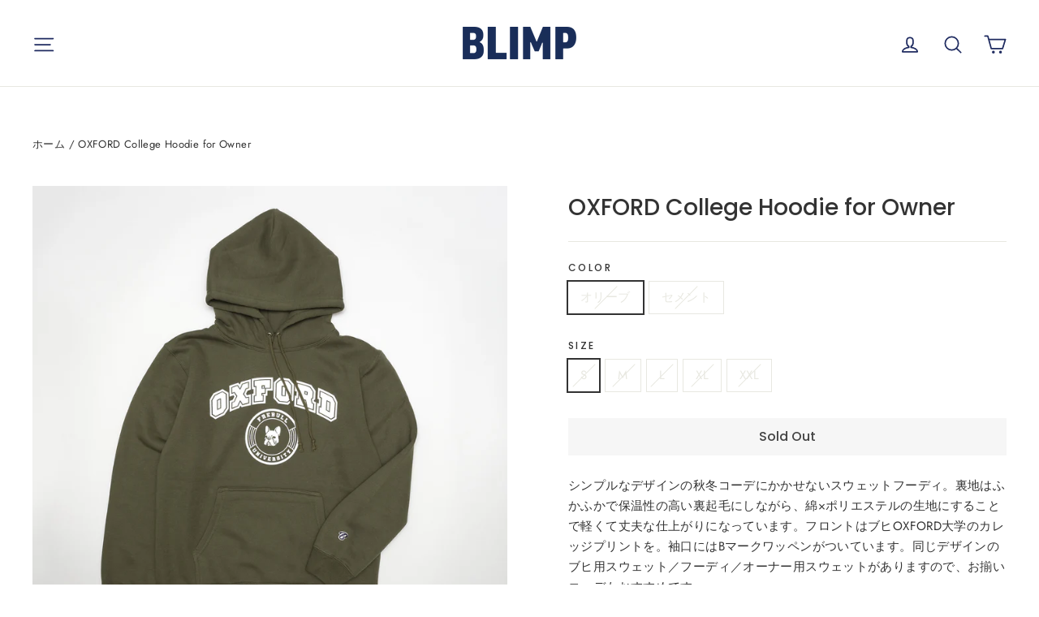

--- FILE ---
content_type: text/html; charset=utf-8
request_url: https://blimp.life/products/oxford-college-hoodie-for-owner
body_size: 30688
content:
<!doctype html>
<html class="no-js" lang="ja" dir="ltr">
<head>
  <meta charset="utf-8">
  <meta http-equiv="X-UA-Compatible" content="IE=edge,chrome=1">
  <meta name="viewport" content="width=device-width,initial-scale=1">
  <meta name="theme-color" content="#1f2b60">
  <link rel="canonical" href="https://blimp.life/products/oxford-college-hoodie-for-owner">
  <link rel="alternate" hreflang="ja-JP" href="https://blimp.life/products/oxford-college-hoodie-for-owner" />
  <link rel="alternate" hreflang="en" href="https://blimp.life/en/products/oxford-college-hoodie-for-owner" />
  <link rel="alternate" hreflang="x-default" href="https://blimp.life/en/products/oxford-college-hoodie-for-owner" />


  <link rel="preconnect" href="https://cdn.shopify.com" crossorigin>
  <link rel="preconnect" href="https://fonts.shopifycdn.com" crossorigin>
  <link rel="dns-prefetch" href="https://productreviews.shopifycdn.com">
  <link rel="dns-prefetch" href="https://ajax.googleapis.com">
  <link rel="dns-prefetch" href="https://maps.googleapis.com">
  <link rel="dns-prefetch" href="https://maps.gstatic.com"><link rel="shortcut icon" href="//blimp.life/cdn/shop/files/blimp_buhi_megane_favicon_32x32.png?v=1659583188" type="image/png" /><title>OXFORD College Hoodie for Owner
&ndash; フレンチブルドッグ服 BLIMP ブリンプ</title>
<meta name="description" content="シンプルなデザインの秋冬コーデにかかせないスウェットフーディ。裏地はふかふかで保温性の高い裏起毛にしながら、綿×ポリエステルの生地にすることで軽くて丈夫な仕上がりになっています。フロントはブヒOXFORD大学のカレッジプリントを。袖口にはBマークワッペンがついています。同じデザインのブヒ用スウェット／フーディ／オーナー用スウェットがありますので、お揃いコーデもおすすめです。  素材綿 52％、ポリエステル 48％ 裏起毛（表糸：綿 100％）サイズ[ S ]：身丈 63cm、身幅 52cm、肩幅 44cm、袖丈57cm[ M ]：身丈 67cm、身幅 55cm、肩幅 48cm、袖丈 60cm[ L ]：身丈 71cm、身幅 58cm"><meta property="og:site_name" content="BLIMP">
  <meta property="og:url" content="https://blimp.life/products/oxford-college-hoodie-for-owner">
  <meta property="og:title" content="OXFORD College Hoodie for Owner">
  <meta property="og:type" content="product">
  <meta property="og:description" content="シンプルなデザインの秋冬コーデにかかせないスウェットフーディ。裏地はふかふかで保温性の高い裏起毛にしながら、綿×ポリエステルの生地にすることで軽くて丈夫な仕上がりになっています。フロントはブヒOXFORD大学のカレッジプリントを。袖口にはBマークワッペンがついています。同じデザインのブヒ用スウェット／フーディ／オーナー用スウェットがありますので、お揃いコーデもおすすめです。  素材綿 52％、ポリエステル 48％ 裏起毛（表糸：綿 100％）サイズ[ S ]：身丈 63cm、身幅 52cm、肩幅 44cm、袖丈57cm[ M ]：身丈 67cm、身幅 55cm、肩幅 48cm、袖丈 60cm[ L ]：身丈 71cm、身幅 58cm"><meta property="og:image" content="http://blimp.life/cdn/shop/products/oxford_hoodie_owner_kahki.jpg?v=1670631471">
    <meta property="og:image:secure_url" content="https://blimp.life/cdn/shop/products/oxford_hoodie_owner_kahki.jpg?v=1670631471">
    <meta property="og:image:width" content="1600">
    <meta property="og:image:height" content="1600"><meta name="twitter:site" content="@">
  <meta name="twitter:card" content="summary_large_image">
  <meta name="twitter:title" content="OXFORD College Hoodie for Owner">
  <meta name="twitter:description" content="シンプルなデザインの秋冬コーデにかかせないスウェットフーディ。裏地はふかふかで保温性の高い裏起毛にしながら、綿×ポリエステルの生地にすることで軽くて丈夫な仕上がりになっています。フロントはブヒOXFORD大学のカレッジプリントを。袖口にはBマークワッペンがついています。同じデザインのブヒ用スウェット／フーディ／オーナー用スウェットがありますので、お揃いコーデもおすすめです。  素材綿 52％、ポリエステル 48％ 裏起毛（表糸：綿 100％）サイズ[ S ]：身丈 63cm、身幅 52cm、肩幅 44cm、袖丈57cm[ M ]：身丈 67cm、身幅 55cm、肩幅 48cm、袖丈 60cm[ L ]：身丈 71cm、身幅 58cm">
<style data-shopify>@font-face {
  font-family: Poppins;
  font-weight: 500;
  font-style: normal;
  font-display: swap;
  src: url("//blimp.life/cdn/fonts/poppins/poppins_n5.ad5b4b72b59a00358afc706450c864c3c8323842.woff2") format("woff2"),
       url("//blimp.life/cdn/fonts/poppins/poppins_n5.33757fdf985af2d24b32fcd84c9a09224d4b2c39.woff") format("woff");
}

  @font-face {
  font-family: Jost;
  font-weight: 400;
  font-style: normal;
  font-display: swap;
  src: url("//blimp.life/cdn/fonts/jost/jost_n4.d47a1b6347ce4a4c9f437608011273009d91f2b7.woff2") format("woff2"),
       url("//blimp.life/cdn/fonts/jost/jost_n4.791c46290e672b3f85c3d1c651ef2efa3819eadd.woff") format("woff");
}


  @font-face {
  font-family: Jost;
  font-weight: 600;
  font-style: normal;
  font-display: swap;
  src: url("//blimp.life/cdn/fonts/jost/jost_n6.ec1178db7a7515114a2d84e3dd680832b7af8b99.woff2") format("woff2"),
       url("//blimp.life/cdn/fonts/jost/jost_n6.b1178bb6bdd3979fef38e103a3816f6980aeaff9.woff") format("woff");
}

  @font-face {
  font-family: Jost;
  font-weight: 400;
  font-style: italic;
  font-display: swap;
  src: url("//blimp.life/cdn/fonts/jost/jost_i4.b690098389649750ada222b9763d55796c5283a5.woff2") format("woff2"),
       url("//blimp.life/cdn/fonts/jost/jost_i4.fd766415a47e50b9e391ae7ec04e2ae25e7e28b0.woff") format("woff");
}

  @font-face {
  font-family: Jost;
  font-weight: 600;
  font-style: italic;
  font-display: swap;
  src: url("//blimp.life/cdn/fonts/jost/jost_i6.9af7e5f39e3a108c08f24047a4276332d9d7b85e.woff2") format("woff2"),
       url("//blimp.life/cdn/fonts/jost/jost_i6.2bf310262638f998ed206777ce0b9a3b98b6fe92.woff") format("woff");
}

</style><link href="//blimp.life/cdn/shop/t/5/assets/theme.css?v=170257948904540740481715169473" rel="stylesheet" type="text/css" media="all" />
<style data-shopify>:root {
    --typeHeaderPrimary: Poppins;
    --typeHeaderFallback: sans-serif;
    --typeHeaderSize: 28px;
    --typeHeaderWeight: 500;
    --typeHeaderLineHeight: 1.2;
    --typeHeaderSpacing: 0.0em;

    --typeBasePrimary:Jost;
    --typeBaseFallback:sans-serif;
    --typeBaseSize: 15px;
    --typeBaseWeight: 400;
    --typeBaseLineHeight: 1.7;
    --typeBaseSpacing: 0.025em;

    --iconWeight: 4px;
    --iconLinecaps: round;
  }

  
.collection-hero__content:before,
  .hero__image-wrapper:before,
  .hero__media:before {
    background-image: linear-gradient(to bottom, rgba(23, 23, 44, 0.0) 0%, rgba(23, 23, 44, 0.0) 40%, rgba(23, 23, 44, 0.32) 100%);
  }

  .skrim__item-content .skrim__overlay:after {
    background-image: linear-gradient(to bottom, rgba(23, 23, 44, 0.0) 30%, rgba(23, 23, 44, 0.32) 100%);
  }

  .placeholder-content {
    background-image: linear-gradient(100deg, #f4f4f4 40%, #ececec 63%, #f4f4f4 79%);
  }</style><script>
    document.documentElement.className = document.documentElement.className.replace('no-js', 'js');

    window.theme = window.theme || {};
    theme.routes = {
      home: "/",
      cart: "/cart.js",
      cartPage: "/cart",
      cartAdd: "/cart/add.js",
      cartChange: "/cart/change.js",
      search: "/search"
    };
    theme.strings = {
      soldOut: "Sold Out",
      unavailable: "Unavailable",
      inStockLabel: "在庫あり",
      oneStockLabel: "残り[count]",
      otherStockLabel: "在庫わずか",
      willNotShipUntil: "[date]までに発送予定",
      willBeInStockAfter: "[date]までに入荷予定",
      waitingForStock: "入荷待ち",
      cartSavings: "ディスカウントが適用されました",
      cartEmpty: "カートは空です",
      cartTermsConfirmation: "お会計にあたって利用規約に同意をお願いします",
      searchCollections: "コレクション：",
      searchPages: "ページ：",
      searchArticles: "記事："
    };
    theme.settings = {
      cartType: "drawer",
      isCustomerTemplate: false,
      moneyFormat: "¥{{amount_no_decimals}}",
      predictiveSearch: true,
      predictiveSearchType: "product",
      quickView: false,
      themeName: 'Motion',
      themeVersion: "10.1.0"
    };
  </script>

  <script>window.performance && window.performance.mark && window.performance.mark('shopify.content_for_header.start');</script><meta name="google-site-verification" content="EVhf1OO2H6_HWBosQwfqWKzRGApJwT40a5uhRrHPM0Q">
<meta id="shopify-digital-wallet" name="shopify-digital-wallet" content="/25461030997/digital_wallets/dialog">
<meta name="shopify-checkout-api-token" content="068300ca35150a46bcb4e201778ca502">
<meta id="in-context-paypal-metadata" data-shop-id="25461030997" data-venmo-supported="false" data-environment="production" data-locale="ja_JP" data-paypal-v4="true" data-currency="JPY">
<link rel="alternate" hreflang="x-default" href="https://blimp.life/products/oxford-college-hoodie-for-owner">
<link rel="alternate" hreflang="ja" href="https://blimp.life/products/oxford-college-hoodie-for-owner">
<link rel="alternate" hreflang="en" href="https://blimp.life/en/products/oxford-college-hoodie-for-owner">
<link rel="alternate" hreflang="en-TW" href="https://blimp.life/en-tw/products/oxford-college-hoodie-for-owner">
<link rel="alternate" hreflang="ja-TW" href="https://blimp.life/ja-tw/products/oxford-college-hoodie-for-owner">
<link rel="alternate" hreflang="en-KR" href="https://blimp.life/en-kr/products/oxford-college-hoodie-for-owner">
<link rel="alternate" hreflang="ja-KR" href="https://blimp.life/ja-kr/products/oxford-college-hoodie-for-owner">
<link rel="alternate" hreflang="en-FR" href="https://blimp.life/en-fr/products/oxford-college-hoodie-for-owner">
<link rel="alternate" hreflang="ja-FR" href="https://blimp.life/ja-fr/products/oxford-college-hoodie-for-owner">
<link rel="alternate" hreflang="en-US" href="https://blimp.life/en-us/products/oxford-college-hoodie-for-owner">
<link rel="alternate" hreflang="ja-US" href="https://blimp.life/ja-us/products/oxford-college-hoodie-for-owner">
<link rel="alternate" hreflang="en-HK" href="https://blimp.life/en-hk/products/oxford-college-hoodie-for-owner">
<link rel="alternate" hreflang="ja-HK" href="https://blimp.life/ja-hk/products/oxford-college-hoodie-for-owner">
<link rel="alternate" hreflang="en-GB" href="https://blimp.life/en-gb/products/oxford-college-hoodie-for-owner">
<link rel="alternate" hreflang="ja-GB" href="https://blimp.life/ja-gb/products/oxford-college-hoodie-for-owner">
<link rel="alternate" type="application/json+oembed" href="https://blimp.life/products/oxford-college-hoodie-for-owner.oembed">
<script async="async" src="/checkouts/internal/preloads.js?locale=ja-JP"></script>
<link rel="preconnect" href="https://shop.app" crossorigin="anonymous">
<script async="async" src="https://shop.app/checkouts/internal/preloads.js?locale=ja-JP&shop_id=25461030997" crossorigin="anonymous"></script>
<script id="apple-pay-shop-capabilities" type="application/json">{"shopId":25461030997,"countryCode":"JP","currencyCode":"JPY","merchantCapabilities":["supports3DS"],"merchantId":"gid:\/\/shopify\/Shop\/25461030997","merchantName":"BLIMP","requiredBillingContactFields":["postalAddress","email","phone"],"requiredShippingContactFields":["postalAddress","email","phone"],"shippingType":"shipping","supportedNetworks":["visa","masterCard","amex","jcb","discover"],"total":{"type":"pending","label":"BLIMP","amount":"1.00"},"shopifyPaymentsEnabled":true,"supportsSubscriptions":true}</script>
<script id="shopify-features" type="application/json">{"accessToken":"068300ca35150a46bcb4e201778ca502","betas":["rich-media-storefront-analytics"],"domain":"blimp.life","predictiveSearch":false,"shopId":25461030997,"locale":"ja"}</script>
<script>var Shopify = Shopify || {};
Shopify.shop = "blimp-life.myshopify.com";
Shopify.locale = "ja";
Shopify.currency = {"active":"JPY","rate":"1.0"};
Shopify.country = "JP";
Shopify.theme = {"name":"Motion","id":138034938139,"schema_name":"Motion","schema_version":"10.1.0","theme_store_id":847,"role":"main"};
Shopify.theme.handle = "null";
Shopify.theme.style = {"id":null,"handle":null};
Shopify.cdnHost = "blimp.life/cdn";
Shopify.routes = Shopify.routes || {};
Shopify.routes.root = "/";</script>
<script type="module">!function(o){(o.Shopify=o.Shopify||{}).modules=!0}(window);</script>
<script>!function(o){function n(){var o=[];function n(){o.push(Array.prototype.slice.apply(arguments))}return n.q=o,n}var t=o.Shopify=o.Shopify||{};t.loadFeatures=n(),t.autoloadFeatures=n()}(window);</script>
<script>
  window.ShopifyPay = window.ShopifyPay || {};
  window.ShopifyPay.apiHost = "shop.app\/pay";
  window.ShopifyPay.redirectState = null;
</script>
<script id="shop-js-analytics" type="application/json">{"pageType":"product"}</script>
<script defer="defer" async type="module" src="//blimp.life/cdn/shopifycloud/shop-js/modules/v2/client.init-shop-cart-sync_0MstufBG.ja.esm.js"></script>
<script defer="defer" async type="module" src="//blimp.life/cdn/shopifycloud/shop-js/modules/v2/chunk.common_jll-23Z1.esm.js"></script>
<script defer="defer" async type="module" src="//blimp.life/cdn/shopifycloud/shop-js/modules/v2/chunk.modal_HXih6-AF.esm.js"></script>
<script type="module">
  await import("//blimp.life/cdn/shopifycloud/shop-js/modules/v2/client.init-shop-cart-sync_0MstufBG.ja.esm.js");
await import("//blimp.life/cdn/shopifycloud/shop-js/modules/v2/chunk.common_jll-23Z1.esm.js");
await import("//blimp.life/cdn/shopifycloud/shop-js/modules/v2/chunk.modal_HXih6-AF.esm.js");

  window.Shopify.SignInWithShop?.initShopCartSync?.({"fedCMEnabled":true,"windoidEnabled":true});

</script>
<script>
  window.Shopify = window.Shopify || {};
  if (!window.Shopify.featureAssets) window.Shopify.featureAssets = {};
  window.Shopify.featureAssets['shop-js'] = {"shop-cart-sync":["modules/v2/client.shop-cart-sync_DN7iwvRY.ja.esm.js","modules/v2/chunk.common_jll-23Z1.esm.js","modules/v2/chunk.modal_HXih6-AF.esm.js"],"init-fed-cm":["modules/v2/client.init-fed-cm_DmZOWWut.ja.esm.js","modules/v2/chunk.common_jll-23Z1.esm.js","modules/v2/chunk.modal_HXih6-AF.esm.js"],"shop-cash-offers":["modules/v2/client.shop-cash-offers_HFfvn_Gz.ja.esm.js","modules/v2/chunk.common_jll-23Z1.esm.js","modules/v2/chunk.modal_HXih6-AF.esm.js"],"shop-login-button":["modules/v2/client.shop-login-button_BVN3pvk0.ja.esm.js","modules/v2/chunk.common_jll-23Z1.esm.js","modules/v2/chunk.modal_HXih6-AF.esm.js"],"pay-button":["modules/v2/client.pay-button_CyS_4GVi.ja.esm.js","modules/v2/chunk.common_jll-23Z1.esm.js","modules/v2/chunk.modal_HXih6-AF.esm.js"],"shop-button":["modules/v2/client.shop-button_zh22db91.ja.esm.js","modules/v2/chunk.common_jll-23Z1.esm.js","modules/v2/chunk.modal_HXih6-AF.esm.js"],"avatar":["modules/v2/client.avatar_BTnouDA3.ja.esm.js"],"init-windoid":["modules/v2/client.init-windoid_BlVJIuJ5.ja.esm.js","modules/v2/chunk.common_jll-23Z1.esm.js","modules/v2/chunk.modal_HXih6-AF.esm.js"],"init-shop-for-new-customer-accounts":["modules/v2/client.init-shop-for-new-customer-accounts_BqzwtUK7.ja.esm.js","modules/v2/client.shop-login-button_BVN3pvk0.ja.esm.js","modules/v2/chunk.common_jll-23Z1.esm.js","modules/v2/chunk.modal_HXih6-AF.esm.js"],"init-shop-email-lookup-coordinator":["modules/v2/client.init-shop-email-lookup-coordinator_DKDv3hKi.ja.esm.js","modules/v2/chunk.common_jll-23Z1.esm.js","modules/v2/chunk.modal_HXih6-AF.esm.js"],"init-shop-cart-sync":["modules/v2/client.init-shop-cart-sync_0MstufBG.ja.esm.js","modules/v2/chunk.common_jll-23Z1.esm.js","modules/v2/chunk.modal_HXih6-AF.esm.js"],"shop-toast-manager":["modules/v2/client.shop-toast-manager_BkVvTGW3.ja.esm.js","modules/v2/chunk.common_jll-23Z1.esm.js","modules/v2/chunk.modal_HXih6-AF.esm.js"],"init-customer-accounts":["modules/v2/client.init-customer-accounts_CZbUHFPX.ja.esm.js","modules/v2/client.shop-login-button_BVN3pvk0.ja.esm.js","modules/v2/chunk.common_jll-23Z1.esm.js","modules/v2/chunk.modal_HXih6-AF.esm.js"],"init-customer-accounts-sign-up":["modules/v2/client.init-customer-accounts-sign-up_C0QA8nCd.ja.esm.js","modules/v2/client.shop-login-button_BVN3pvk0.ja.esm.js","modules/v2/chunk.common_jll-23Z1.esm.js","modules/v2/chunk.modal_HXih6-AF.esm.js"],"shop-follow-button":["modules/v2/client.shop-follow-button_CSkbpFfm.ja.esm.js","modules/v2/chunk.common_jll-23Z1.esm.js","modules/v2/chunk.modal_HXih6-AF.esm.js"],"checkout-modal":["modules/v2/client.checkout-modal_rYdHFJTE.ja.esm.js","modules/v2/chunk.common_jll-23Z1.esm.js","modules/v2/chunk.modal_HXih6-AF.esm.js"],"shop-login":["modules/v2/client.shop-login_DeXIozZF.ja.esm.js","modules/v2/chunk.common_jll-23Z1.esm.js","modules/v2/chunk.modal_HXih6-AF.esm.js"],"lead-capture":["modules/v2/client.lead-capture_DGEoeVgo.ja.esm.js","modules/v2/chunk.common_jll-23Z1.esm.js","modules/v2/chunk.modal_HXih6-AF.esm.js"],"payment-terms":["modules/v2/client.payment-terms_BXPcfuME.ja.esm.js","modules/v2/chunk.common_jll-23Z1.esm.js","modules/v2/chunk.modal_HXih6-AF.esm.js"]};
</script>
<script>(function() {
  var isLoaded = false;
  function asyncLoad() {
    if (isLoaded) return;
    isLoaded = true;
    var urls = ["https:\/\/cdn.nfcube.com\/instafeed-e5195753c2b4db96219ad2012ab2f5c8.js?shop=blimp-life.myshopify.com"];
    for (var i = 0; i < urls.length; i++) {
      var s = document.createElement('script');
      s.type = 'text/javascript';
      s.async = true;
      s.src = urls[i];
      var x = document.getElementsByTagName('script')[0];
      x.parentNode.insertBefore(s, x);
    }
  };
  if(window.attachEvent) {
    window.attachEvent('onload', asyncLoad);
  } else {
    window.addEventListener('load', asyncLoad, false);
  }
})();</script>
<script id="__st">var __st={"a":25461030997,"offset":32400,"reqid":"0fd61350-7f85-459c-b782-43d3b1b7be2f-1769265290","pageurl":"blimp.life\/products\/oxford-college-hoodie-for-owner","u":"7614ad39c984","p":"product","rtyp":"product","rid":8024138547483};</script>
<script>window.ShopifyPaypalV4VisibilityTracking = true;</script>
<script id="captcha-bootstrap">!function(){'use strict';const t='contact',e='account',n='new_comment',o=[[t,t],['blogs',n],['comments',n],[t,'customer']],c=[[e,'customer_login'],[e,'guest_login'],[e,'recover_customer_password'],[e,'create_customer']],r=t=>t.map((([t,e])=>`form[action*='/${t}']:not([data-nocaptcha='true']) input[name='form_type'][value='${e}']`)).join(','),a=t=>()=>t?[...document.querySelectorAll(t)].map((t=>t.form)):[];function s(){const t=[...o],e=r(t);return a(e)}const i='password',u='form_key',d=['recaptcha-v3-token','g-recaptcha-response','h-captcha-response',i],f=()=>{try{return window.sessionStorage}catch{return}},m='__shopify_v',_=t=>t.elements[u];function p(t,e,n=!1){try{const o=window.sessionStorage,c=JSON.parse(o.getItem(e)),{data:r}=function(t){const{data:e,action:n}=t;return t[m]||n?{data:e,action:n}:{data:t,action:n}}(c);for(const[e,n]of Object.entries(r))t.elements[e]&&(t.elements[e].value=n);n&&o.removeItem(e)}catch(o){console.error('form repopulation failed',{error:o})}}const l='form_type',E='cptcha';function T(t){t.dataset[E]=!0}const w=window,h=w.document,L='Shopify',v='ce_forms',y='captcha';let A=!1;((t,e)=>{const n=(g='f06e6c50-85a8-45c8-87d0-21a2b65856fe',I='https://cdn.shopify.com/shopifycloud/storefront-forms-hcaptcha/ce_storefront_forms_captcha_hcaptcha.v1.5.2.iife.js',D={infoText:'hCaptchaによる保護',privacyText:'プライバシー',termsText:'利用規約'},(t,e,n)=>{const o=w[L][v],c=o.bindForm;if(c)return c(t,g,e,D).then(n);var r;o.q.push([[t,g,e,D],n]),r=I,A||(h.body.append(Object.assign(h.createElement('script'),{id:'captcha-provider',async:!0,src:r})),A=!0)});var g,I,D;w[L]=w[L]||{},w[L][v]=w[L][v]||{},w[L][v].q=[],w[L][y]=w[L][y]||{},w[L][y].protect=function(t,e){n(t,void 0,e),T(t)},Object.freeze(w[L][y]),function(t,e,n,w,h,L){const[v,y,A,g]=function(t,e,n){const i=e?o:[],u=t?c:[],d=[...i,...u],f=r(d),m=r(i),_=r(d.filter((([t,e])=>n.includes(e))));return[a(f),a(m),a(_),s()]}(w,h,L),I=t=>{const e=t.target;return e instanceof HTMLFormElement?e:e&&e.form},D=t=>v().includes(t);t.addEventListener('submit',(t=>{const e=I(t);if(!e)return;const n=D(e)&&!e.dataset.hcaptchaBound&&!e.dataset.recaptchaBound,o=_(e),c=g().includes(e)&&(!o||!o.value);(n||c)&&t.preventDefault(),c&&!n&&(function(t){try{if(!f())return;!function(t){const e=f();if(!e)return;const n=_(t);if(!n)return;const o=n.value;o&&e.removeItem(o)}(t);const e=Array.from(Array(32),(()=>Math.random().toString(36)[2])).join('');!function(t,e){_(t)||t.append(Object.assign(document.createElement('input'),{type:'hidden',name:u})),t.elements[u].value=e}(t,e),function(t,e){const n=f();if(!n)return;const o=[...t.querySelectorAll(`input[type='${i}']`)].map((({name:t})=>t)),c=[...d,...o],r={};for(const[a,s]of new FormData(t).entries())c.includes(a)||(r[a]=s);n.setItem(e,JSON.stringify({[m]:1,action:t.action,data:r}))}(t,e)}catch(e){console.error('failed to persist form',e)}}(e),e.submit())}));const S=(t,e)=>{t&&!t.dataset[E]&&(n(t,e.some((e=>e===t))),T(t))};for(const o of['focusin','change'])t.addEventListener(o,(t=>{const e=I(t);D(e)&&S(e,y())}));const B=e.get('form_key'),M=e.get(l),P=B&&M;t.addEventListener('DOMContentLoaded',(()=>{const t=y();if(P)for(const e of t)e.elements[l].value===M&&p(e,B);[...new Set([...A(),...v().filter((t=>'true'===t.dataset.shopifyCaptcha))])].forEach((e=>S(e,t)))}))}(h,new URLSearchParams(w.location.search),n,t,e,['guest_login'])})(!0,!0)}();</script>
<script integrity="sha256-4kQ18oKyAcykRKYeNunJcIwy7WH5gtpwJnB7kiuLZ1E=" data-source-attribution="shopify.loadfeatures" defer="defer" src="//blimp.life/cdn/shopifycloud/storefront/assets/storefront/load_feature-a0a9edcb.js" crossorigin="anonymous"></script>
<script crossorigin="anonymous" defer="defer" src="//blimp.life/cdn/shopifycloud/storefront/assets/shopify_pay/storefront-65b4c6d7.js?v=20250812"></script>
<script data-source-attribution="shopify.dynamic_checkout.dynamic.init">var Shopify=Shopify||{};Shopify.PaymentButton=Shopify.PaymentButton||{isStorefrontPortableWallets:!0,init:function(){window.Shopify.PaymentButton.init=function(){};var t=document.createElement("script");t.src="https://blimp.life/cdn/shopifycloud/portable-wallets/latest/portable-wallets.ja.js",t.type="module",document.head.appendChild(t)}};
</script>
<script data-source-attribution="shopify.dynamic_checkout.buyer_consent">
  function portableWalletsHideBuyerConsent(e){var t=document.getElementById("shopify-buyer-consent"),n=document.getElementById("shopify-subscription-policy-button");t&&n&&(t.classList.add("hidden"),t.setAttribute("aria-hidden","true"),n.removeEventListener("click",e))}function portableWalletsShowBuyerConsent(e){var t=document.getElementById("shopify-buyer-consent"),n=document.getElementById("shopify-subscription-policy-button");t&&n&&(t.classList.remove("hidden"),t.removeAttribute("aria-hidden"),n.addEventListener("click",e))}window.Shopify?.PaymentButton&&(window.Shopify.PaymentButton.hideBuyerConsent=portableWalletsHideBuyerConsent,window.Shopify.PaymentButton.showBuyerConsent=portableWalletsShowBuyerConsent);
</script>
<script data-source-attribution="shopify.dynamic_checkout.cart.bootstrap">document.addEventListener("DOMContentLoaded",(function(){function t(){return document.querySelector("shopify-accelerated-checkout-cart, shopify-accelerated-checkout")}if(t())Shopify.PaymentButton.init();else{new MutationObserver((function(e,n){t()&&(Shopify.PaymentButton.init(),n.disconnect())})).observe(document.body,{childList:!0,subtree:!0})}}));
</script>
<script id='scb4127' type='text/javascript' async='' src='https://blimp.life/cdn/shopifycloud/privacy-banner/storefront-banner.js'></script><link id="shopify-accelerated-checkout-styles" rel="stylesheet" media="screen" href="https://blimp.life/cdn/shopifycloud/portable-wallets/latest/accelerated-checkout-backwards-compat.css" crossorigin="anonymous">
<style id="shopify-accelerated-checkout-cart">
        #shopify-buyer-consent {
  margin-top: 1em;
  display: inline-block;
  width: 100%;
}

#shopify-buyer-consent.hidden {
  display: none;
}

#shopify-subscription-policy-button {
  background: none;
  border: none;
  padding: 0;
  text-decoration: underline;
  font-size: inherit;
  cursor: pointer;
}

#shopify-subscription-policy-button::before {
  box-shadow: none;
}

      </style>

<script>window.performance && window.performance.mark && window.performance.mark('shopify.content_for_header.end');</script>

  <script src="//blimp.life/cdn/shop/t/5/assets/vendor-scripts-v14.js" defer="defer"></script><link rel="stylesheet" href="//blimp.life/cdn/shop/t/5/assets/country-flags.css"><script src="//blimp.life/cdn/shop/t/5/assets/theme.js?v=111120919355289423351747718065" defer="defer"></script>
<link href="https://monorail-edge.shopifysvc.com" rel="dns-prefetch">
<script>(function(){if ("sendBeacon" in navigator && "performance" in window) {try {var session_token_from_headers = performance.getEntriesByType('navigation')[0].serverTiming.find(x => x.name == '_s').description;} catch {var session_token_from_headers = undefined;}var session_cookie_matches = document.cookie.match(/_shopify_s=([^;]*)/);var session_token_from_cookie = session_cookie_matches && session_cookie_matches.length === 2 ? session_cookie_matches[1] : "";var session_token = session_token_from_headers || session_token_from_cookie || "";function handle_abandonment_event(e) {var entries = performance.getEntries().filter(function(entry) {return /monorail-edge.shopifysvc.com/.test(entry.name);});if (!window.abandonment_tracked && entries.length === 0) {window.abandonment_tracked = true;var currentMs = Date.now();var navigation_start = performance.timing.navigationStart;var payload = {shop_id: 25461030997,url: window.location.href,navigation_start,duration: currentMs - navigation_start,session_token,page_type: "product"};window.navigator.sendBeacon("https://monorail-edge.shopifysvc.com/v1/produce", JSON.stringify({schema_id: "online_store_buyer_site_abandonment/1.1",payload: payload,metadata: {event_created_at_ms: currentMs,event_sent_at_ms: currentMs}}));}}window.addEventListener('pagehide', handle_abandonment_event);}}());</script>
<script id="web-pixels-manager-setup">(function e(e,d,r,n,o){if(void 0===o&&(o={}),!Boolean(null===(a=null===(i=window.Shopify)||void 0===i?void 0:i.analytics)||void 0===a?void 0:a.replayQueue)){var i,a;window.Shopify=window.Shopify||{};var t=window.Shopify;t.analytics=t.analytics||{};var s=t.analytics;s.replayQueue=[],s.publish=function(e,d,r){return s.replayQueue.push([e,d,r]),!0};try{self.performance.mark("wpm:start")}catch(e){}var l=function(){var e={modern:/Edge?\/(1{2}[4-9]|1[2-9]\d|[2-9]\d{2}|\d{4,})\.\d+(\.\d+|)|Firefox\/(1{2}[4-9]|1[2-9]\d|[2-9]\d{2}|\d{4,})\.\d+(\.\d+|)|Chrom(ium|e)\/(9{2}|\d{3,})\.\d+(\.\d+|)|(Maci|X1{2}).+ Version\/(15\.\d+|(1[6-9]|[2-9]\d|\d{3,})\.\d+)([,.]\d+|)( \(\w+\)|)( Mobile\/\w+|) Safari\/|Chrome.+OPR\/(9{2}|\d{3,})\.\d+\.\d+|(CPU[ +]OS|iPhone[ +]OS|CPU[ +]iPhone|CPU IPhone OS|CPU iPad OS)[ +]+(15[._]\d+|(1[6-9]|[2-9]\d|\d{3,})[._]\d+)([._]\d+|)|Android:?[ /-](13[3-9]|1[4-9]\d|[2-9]\d{2}|\d{4,})(\.\d+|)(\.\d+|)|Android.+Firefox\/(13[5-9]|1[4-9]\d|[2-9]\d{2}|\d{4,})\.\d+(\.\d+|)|Android.+Chrom(ium|e)\/(13[3-9]|1[4-9]\d|[2-9]\d{2}|\d{4,})\.\d+(\.\d+|)|SamsungBrowser\/([2-9]\d|\d{3,})\.\d+/,legacy:/Edge?\/(1[6-9]|[2-9]\d|\d{3,})\.\d+(\.\d+|)|Firefox\/(5[4-9]|[6-9]\d|\d{3,})\.\d+(\.\d+|)|Chrom(ium|e)\/(5[1-9]|[6-9]\d|\d{3,})\.\d+(\.\d+|)([\d.]+$|.*Safari\/(?![\d.]+ Edge\/[\d.]+$))|(Maci|X1{2}).+ Version\/(10\.\d+|(1[1-9]|[2-9]\d|\d{3,})\.\d+)([,.]\d+|)( \(\w+\)|)( Mobile\/\w+|) Safari\/|Chrome.+OPR\/(3[89]|[4-9]\d|\d{3,})\.\d+\.\d+|(CPU[ +]OS|iPhone[ +]OS|CPU[ +]iPhone|CPU IPhone OS|CPU iPad OS)[ +]+(10[._]\d+|(1[1-9]|[2-9]\d|\d{3,})[._]\d+)([._]\d+|)|Android:?[ /-](13[3-9]|1[4-9]\d|[2-9]\d{2}|\d{4,})(\.\d+|)(\.\d+|)|Mobile Safari.+OPR\/([89]\d|\d{3,})\.\d+\.\d+|Android.+Firefox\/(13[5-9]|1[4-9]\d|[2-9]\d{2}|\d{4,})\.\d+(\.\d+|)|Android.+Chrom(ium|e)\/(13[3-9]|1[4-9]\d|[2-9]\d{2}|\d{4,})\.\d+(\.\d+|)|Android.+(UC? ?Browser|UCWEB|U3)[ /]?(15\.([5-9]|\d{2,})|(1[6-9]|[2-9]\d|\d{3,})\.\d+)\.\d+|SamsungBrowser\/(5\.\d+|([6-9]|\d{2,})\.\d+)|Android.+MQ{2}Browser\/(14(\.(9|\d{2,})|)|(1[5-9]|[2-9]\d|\d{3,})(\.\d+|))(\.\d+|)|K[Aa][Ii]OS\/(3\.\d+|([4-9]|\d{2,})\.\d+)(\.\d+|)/},d=e.modern,r=e.legacy,n=navigator.userAgent;return n.match(d)?"modern":n.match(r)?"legacy":"unknown"}(),u="modern"===l?"modern":"legacy",c=(null!=n?n:{modern:"",legacy:""})[u],f=function(e){return[e.baseUrl,"/wpm","/b",e.hashVersion,"modern"===e.buildTarget?"m":"l",".js"].join("")}({baseUrl:d,hashVersion:r,buildTarget:u}),m=function(e){var d=e.version,r=e.bundleTarget,n=e.surface,o=e.pageUrl,i=e.monorailEndpoint;return{emit:function(e){var a=e.status,t=e.errorMsg,s=(new Date).getTime(),l=JSON.stringify({metadata:{event_sent_at_ms:s},events:[{schema_id:"web_pixels_manager_load/3.1",payload:{version:d,bundle_target:r,page_url:o,status:a,surface:n,error_msg:t},metadata:{event_created_at_ms:s}}]});if(!i)return console&&console.warn&&console.warn("[Web Pixels Manager] No Monorail endpoint provided, skipping logging."),!1;try{return self.navigator.sendBeacon.bind(self.navigator)(i,l)}catch(e){}var u=new XMLHttpRequest;try{return u.open("POST",i,!0),u.setRequestHeader("Content-Type","text/plain"),u.send(l),!0}catch(e){return console&&console.warn&&console.warn("[Web Pixels Manager] Got an unhandled error while logging to Monorail."),!1}}}}({version:r,bundleTarget:l,surface:e.surface,pageUrl:self.location.href,monorailEndpoint:e.monorailEndpoint});try{o.browserTarget=l,function(e){var d=e.src,r=e.async,n=void 0===r||r,o=e.onload,i=e.onerror,a=e.sri,t=e.scriptDataAttributes,s=void 0===t?{}:t,l=document.createElement("script"),u=document.querySelector("head"),c=document.querySelector("body");if(l.async=n,l.src=d,a&&(l.integrity=a,l.crossOrigin="anonymous"),s)for(var f in s)if(Object.prototype.hasOwnProperty.call(s,f))try{l.dataset[f]=s[f]}catch(e){}if(o&&l.addEventListener("load",o),i&&l.addEventListener("error",i),u)u.appendChild(l);else{if(!c)throw new Error("Did not find a head or body element to append the script");c.appendChild(l)}}({src:f,async:!0,onload:function(){if(!function(){var e,d;return Boolean(null===(d=null===(e=window.Shopify)||void 0===e?void 0:e.analytics)||void 0===d?void 0:d.initialized)}()){var d=window.webPixelsManager.init(e)||void 0;if(d){var r=window.Shopify.analytics;r.replayQueue.forEach((function(e){var r=e[0],n=e[1],o=e[2];d.publishCustomEvent(r,n,o)})),r.replayQueue=[],r.publish=d.publishCustomEvent,r.visitor=d.visitor,r.initialized=!0}}},onerror:function(){return m.emit({status:"failed",errorMsg:"".concat(f," has failed to load")})},sri:function(e){var d=/^sha384-[A-Za-z0-9+/=]+$/;return"string"==typeof e&&d.test(e)}(c)?c:"",scriptDataAttributes:o}),m.emit({status:"loading"})}catch(e){m.emit({status:"failed",errorMsg:(null==e?void 0:e.message)||"Unknown error"})}}})({shopId: 25461030997,storefrontBaseUrl: "https://blimp.life",extensionsBaseUrl: "https://extensions.shopifycdn.com/cdn/shopifycloud/web-pixels-manager",monorailEndpoint: "https://monorail-edge.shopifysvc.com/unstable/produce_batch",surface: "storefront-renderer",enabledBetaFlags: ["2dca8a86"],webPixelsConfigList: [{"id":"697893147","configuration":"{\"config\":\"{\\\"google_tag_ids\\\":[\\\"G-YDKN94VDN3\\\",\\\"AW-11251335419\\\",\\\"GT-KDZBBQZ7\\\",\\\"AW-666199793\\\"],\\\"target_country\\\":\\\"JP\\\",\\\"gtag_events\\\":[{\\\"type\\\":\\\"search\\\",\\\"action_label\\\":[\\\"G-YDKN94VDN3\\\",\\\"AW-11251335419\\\/FxF8CPi1j6EaEPuBh_Up\\\",\\\"AW-666199793\\\"]},{\\\"type\\\":\\\"begin_checkout\\\",\\\"action_label\\\":[\\\"G-YDKN94VDN3\\\",\\\"AW-11251335419\\\/wqn5CP61j6EaEPuBh_Up\\\",\\\"AW-666199793\\\"]},{\\\"type\\\":\\\"view_item\\\",\\\"action_label\\\":[\\\"G-YDKN94VDN3\\\",\\\"AW-11251335419\\\/TxIcCPW1j6EaEPuBh_Up\\\",\\\"MC-ZZT4VWJQSR\\\",\\\"AW-666199793\\\"]},{\\\"type\\\":\\\"purchase\\\",\\\"action_label\\\":[\\\"G-YDKN94VDN3\\\",\\\"AW-11251335419\\\/0fhCCO-1j6EaEPuBh_Up\\\",\\\"MC-ZZT4VWJQSR\\\",\\\"AW-666199793\\\"]},{\\\"type\\\":\\\"page_view\\\",\\\"action_label\\\":[\\\"G-YDKN94VDN3\\\",\\\"AW-11251335419\\\/lNzWCPK1j6EaEPuBh_Up\\\",\\\"MC-ZZT4VWJQSR\\\",\\\"AW-666199793\\\"]},{\\\"type\\\":\\\"add_payment_info\\\",\\\"action_label\\\":[\\\"G-YDKN94VDN3\\\",\\\"AW-11251335419\\\/ED2OCIG2j6EaEPuBh_Up\\\",\\\"AW-666199793\\\"]},{\\\"type\\\":\\\"add_to_cart\\\",\\\"action_label\\\":[\\\"G-YDKN94VDN3\\\",\\\"AW-11251335419\\\/bq5dCPu1j6EaEPuBh_Up\\\",\\\"AW-666199793\\\"]}],\\\"enable_monitoring_mode\\\":false}\"}","eventPayloadVersion":"v1","runtimeContext":"OPEN","scriptVersion":"b2a88bafab3e21179ed38636efcd8a93","type":"APP","apiClientId":1780363,"privacyPurposes":[],"dataSharingAdjustments":{"protectedCustomerApprovalScopes":["read_customer_address","read_customer_email","read_customer_name","read_customer_personal_data","read_customer_phone"]}},{"id":"295797019","configuration":"{\"pixel_id\":\"2710821752273826\",\"pixel_type\":\"facebook_pixel\",\"metaapp_system_user_token\":\"-\"}","eventPayloadVersion":"v1","runtimeContext":"OPEN","scriptVersion":"ca16bc87fe92b6042fbaa3acc2fbdaa6","type":"APP","apiClientId":2329312,"privacyPurposes":["ANALYTICS","MARKETING","SALE_OF_DATA"],"dataSharingAdjustments":{"protectedCustomerApprovalScopes":["read_customer_address","read_customer_email","read_customer_name","read_customer_personal_data","read_customer_phone"]}},{"id":"168460571","configuration":"{\"tagID\":\"2612931064273\"}","eventPayloadVersion":"v1","runtimeContext":"STRICT","scriptVersion":"18031546ee651571ed29edbe71a3550b","type":"APP","apiClientId":3009811,"privacyPurposes":["ANALYTICS","MARKETING","SALE_OF_DATA"],"dataSharingAdjustments":{"protectedCustomerApprovalScopes":["read_customer_address","read_customer_email","read_customer_name","read_customer_personal_data","read_customer_phone"]}},{"id":"shopify-app-pixel","configuration":"{}","eventPayloadVersion":"v1","runtimeContext":"STRICT","scriptVersion":"0450","apiClientId":"shopify-pixel","type":"APP","privacyPurposes":["ANALYTICS","MARKETING"]},{"id":"shopify-custom-pixel","eventPayloadVersion":"v1","runtimeContext":"LAX","scriptVersion":"0450","apiClientId":"shopify-pixel","type":"CUSTOM","privacyPurposes":["ANALYTICS","MARKETING"]}],isMerchantRequest: false,initData: {"shop":{"name":"BLIMP","paymentSettings":{"currencyCode":"JPY"},"myshopifyDomain":"blimp-life.myshopify.com","countryCode":"JP","storefrontUrl":"https:\/\/blimp.life"},"customer":null,"cart":null,"checkout":null,"productVariants":[{"price":{"amount":7800.0,"currencyCode":"JPY"},"product":{"title":"OXFORD College Hoodie for Owner","vendor":"BLIMP","id":"8024138547483","untranslatedTitle":"OXFORD College Hoodie for Owner","url":"\/products\/oxford-college-hoodie-for-owner","type":"Owner's Goods"},"id":"44097879408923","image":{"src":"\/\/blimp.life\/cdn\/shop\/products\/oxford_hoodie_owner_kahki.jpg?v=1670631471"},"sku":null,"title":"オリーブ \/ S","untranslatedTitle":"オリーブ \/ S"},{"price":{"amount":7800.0,"currencyCode":"JPY"},"product":{"title":"OXFORD College Hoodie for Owner","vendor":"BLIMP","id":"8024138547483","untranslatedTitle":"OXFORD College Hoodie for Owner","url":"\/products\/oxford-college-hoodie-for-owner","type":"Owner's Goods"},"id":"44097879441691","image":{"src":"\/\/blimp.life\/cdn\/shop\/products\/oxford_hoodie_owner_kahki.jpg?v=1670631471"},"sku":null,"title":"オリーブ \/ M","untranslatedTitle":"オリーブ \/ M"},{"price":{"amount":7800.0,"currencyCode":"JPY"},"product":{"title":"OXFORD College Hoodie for Owner","vendor":"BLIMP","id":"8024138547483","untranslatedTitle":"OXFORD College Hoodie for Owner","url":"\/products\/oxford-college-hoodie-for-owner","type":"Owner's Goods"},"id":"44097879474459","image":{"src":"\/\/blimp.life\/cdn\/shop\/products\/oxford_hoodie_owner_kahki.jpg?v=1670631471"},"sku":null,"title":"オリーブ \/ L","untranslatedTitle":"オリーブ \/ L"},{"price":{"amount":7800.0,"currencyCode":"JPY"},"product":{"title":"OXFORD College Hoodie for Owner","vendor":"BLIMP","id":"8024138547483","untranslatedTitle":"OXFORD College Hoodie for Owner","url":"\/products\/oxford-college-hoodie-for-owner","type":"Owner's Goods"},"id":"44097879507227","image":{"src":"\/\/blimp.life\/cdn\/shop\/products\/oxford_hoodie_owner_kahki.jpg?v=1670631471"},"sku":null,"title":"オリーブ \/ XL","untranslatedTitle":"オリーブ \/ XL"},{"price":{"amount":7800.0,"currencyCode":"JPY"},"product":{"title":"OXFORD College Hoodie for Owner","vendor":"BLIMP","id":"8024138547483","untranslatedTitle":"OXFORD College Hoodie for Owner","url":"\/products\/oxford-college-hoodie-for-owner","type":"Owner's Goods"},"id":"44097879539995","image":{"src":"\/\/blimp.life\/cdn\/shop\/products\/oxford_hoodie_owner_kahki.jpg?v=1670631471"},"sku":null,"title":"オリーブ \/ XXL","untranslatedTitle":"オリーブ \/ XXL"},{"price":{"amount":7800.0,"currencyCode":"JPY"},"product":{"title":"OXFORD College Hoodie for Owner","vendor":"BLIMP","id":"8024138547483","untranslatedTitle":"OXFORD College Hoodie for Owner","url":"\/products\/oxford-college-hoodie-for-owner","type":"Owner's Goods"},"id":"44097879245083","image":{"src":"\/\/blimp.life\/cdn\/shop\/products\/oxford_hoodie_owner_gray.jpg?v=1670631471"},"sku":null,"title":"セメント \/ S","untranslatedTitle":"セメント \/ S"},{"price":{"amount":7800.0,"currencyCode":"JPY"},"product":{"title":"OXFORD College Hoodie for Owner","vendor":"BLIMP","id":"8024138547483","untranslatedTitle":"OXFORD College Hoodie for Owner","url":"\/products\/oxford-college-hoodie-for-owner","type":"Owner's Goods"},"id":"44097879277851","image":{"src":"\/\/blimp.life\/cdn\/shop\/products\/oxford_hoodie_owner_gray.jpg?v=1670631471"},"sku":null,"title":"セメント \/ M","untranslatedTitle":"セメント \/ M"},{"price":{"amount":7800.0,"currencyCode":"JPY"},"product":{"title":"OXFORD College Hoodie for Owner","vendor":"BLIMP","id":"8024138547483","untranslatedTitle":"OXFORD College Hoodie for Owner","url":"\/products\/oxford-college-hoodie-for-owner","type":"Owner's Goods"},"id":"44097879310619","image":{"src":"\/\/blimp.life\/cdn\/shop\/products\/oxford_hoodie_owner_gray.jpg?v=1670631471"},"sku":null,"title":"セメント \/ L","untranslatedTitle":"セメント \/ L"},{"price":{"amount":7800.0,"currencyCode":"JPY"},"product":{"title":"OXFORD College Hoodie for Owner","vendor":"BLIMP","id":"8024138547483","untranslatedTitle":"OXFORD College Hoodie for Owner","url":"\/products\/oxford-college-hoodie-for-owner","type":"Owner's Goods"},"id":"44097879343387","image":{"src":"\/\/blimp.life\/cdn\/shop\/products\/oxford_hoodie_owner_gray.jpg?v=1670631471"},"sku":null,"title":"セメント \/ XL","untranslatedTitle":"セメント \/ XL"},{"price":{"amount":7800.0,"currencyCode":"JPY"},"product":{"title":"OXFORD College Hoodie for Owner","vendor":"BLIMP","id":"8024138547483","untranslatedTitle":"OXFORD College Hoodie for Owner","url":"\/products\/oxford-college-hoodie-for-owner","type":"Owner's Goods"},"id":"44097879376155","image":{"src":"\/\/blimp.life\/cdn\/shop\/products\/oxford_hoodie_owner_gray.jpg?v=1670631471"},"sku":null,"title":"セメント \/ XXL","untranslatedTitle":"セメント \/ XXL"}],"purchasingCompany":null},},"https://blimp.life/cdn","fcfee988w5aeb613cpc8e4bc33m6693e112",{"modern":"","legacy":""},{"shopId":"25461030997","storefrontBaseUrl":"https:\/\/blimp.life","extensionBaseUrl":"https:\/\/extensions.shopifycdn.com\/cdn\/shopifycloud\/web-pixels-manager","surface":"storefront-renderer","enabledBetaFlags":"[\"2dca8a86\"]","isMerchantRequest":"false","hashVersion":"fcfee988w5aeb613cpc8e4bc33m6693e112","publish":"custom","events":"[[\"page_viewed\",{}],[\"product_viewed\",{\"productVariant\":{\"price\":{\"amount\":7800.0,\"currencyCode\":\"JPY\"},\"product\":{\"title\":\"OXFORD College Hoodie for Owner\",\"vendor\":\"BLIMP\",\"id\":\"8024138547483\",\"untranslatedTitle\":\"OXFORD College Hoodie for Owner\",\"url\":\"\/products\/oxford-college-hoodie-for-owner\",\"type\":\"Owner's Goods\"},\"id\":\"44097879408923\",\"image\":{\"src\":\"\/\/blimp.life\/cdn\/shop\/products\/oxford_hoodie_owner_kahki.jpg?v=1670631471\"},\"sku\":null,\"title\":\"オリーブ \/ S\",\"untranslatedTitle\":\"オリーブ \/ S\"}}]]"});</script><script>
  window.ShopifyAnalytics = window.ShopifyAnalytics || {};
  window.ShopifyAnalytics.meta = window.ShopifyAnalytics.meta || {};
  window.ShopifyAnalytics.meta.currency = 'JPY';
  var meta = {"product":{"id":8024138547483,"gid":"gid:\/\/shopify\/Product\/8024138547483","vendor":"BLIMP","type":"Owner's Goods","handle":"oxford-college-hoodie-for-owner","variants":[{"id":44097879408923,"price":780000,"name":"OXFORD College Hoodie for Owner - オリーブ \/ S","public_title":"オリーブ \/ S","sku":null},{"id":44097879441691,"price":780000,"name":"OXFORD College Hoodie for Owner - オリーブ \/ M","public_title":"オリーブ \/ M","sku":null},{"id":44097879474459,"price":780000,"name":"OXFORD College Hoodie for Owner - オリーブ \/ L","public_title":"オリーブ \/ L","sku":null},{"id":44097879507227,"price":780000,"name":"OXFORD College Hoodie for Owner - オリーブ \/ XL","public_title":"オリーブ \/ XL","sku":null},{"id":44097879539995,"price":780000,"name":"OXFORD College Hoodie for Owner - オリーブ \/ XXL","public_title":"オリーブ \/ XXL","sku":null},{"id":44097879245083,"price":780000,"name":"OXFORD College Hoodie for Owner - セメント \/ S","public_title":"セメント \/ S","sku":null},{"id":44097879277851,"price":780000,"name":"OXFORD College Hoodie for Owner - セメント \/ M","public_title":"セメント \/ M","sku":null},{"id":44097879310619,"price":780000,"name":"OXFORD College Hoodie for Owner - セメント \/ L","public_title":"セメント \/ L","sku":null},{"id":44097879343387,"price":780000,"name":"OXFORD College Hoodie for Owner - セメント \/ XL","public_title":"セメント \/ XL","sku":null},{"id":44097879376155,"price":780000,"name":"OXFORD College Hoodie for Owner - セメント \/ XXL","public_title":"セメント \/ XXL","sku":null}],"remote":false},"page":{"pageType":"product","resourceType":"product","resourceId":8024138547483,"requestId":"0fd61350-7f85-459c-b782-43d3b1b7be2f-1769265290"}};
  for (var attr in meta) {
    window.ShopifyAnalytics.meta[attr] = meta[attr];
  }
</script>
<script class="analytics">
  (function () {
    var customDocumentWrite = function(content) {
      var jquery = null;

      if (window.jQuery) {
        jquery = window.jQuery;
      } else if (window.Checkout && window.Checkout.$) {
        jquery = window.Checkout.$;
      }

      if (jquery) {
        jquery('body').append(content);
      }
    };

    var hasLoggedConversion = function(token) {
      if (token) {
        return document.cookie.indexOf('loggedConversion=' + token) !== -1;
      }
      return false;
    }

    var setCookieIfConversion = function(token) {
      if (token) {
        var twoMonthsFromNow = new Date(Date.now());
        twoMonthsFromNow.setMonth(twoMonthsFromNow.getMonth() + 2);

        document.cookie = 'loggedConversion=' + token + '; expires=' + twoMonthsFromNow;
      }
    }

    var trekkie = window.ShopifyAnalytics.lib = window.trekkie = window.trekkie || [];
    if (trekkie.integrations) {
      return;
    }
    trekkie.methods = [
      'identify',
      'page',
      'ready',
      'track',
      'trackForm',
      'trackLink'
    ];
    trekkie.factory = function(method) {
      return function() {
        var args = Array.prototype.slice.call(arguments);
        args.unshift(method);
        trekkie.push(args);
        return trekkie;
      };
    };
    for (var i = 0; i < trekkie.methods.length; i++) {
      var key = trekkie.methods[i];
      trekkie[key] = trekkie.factory(key);
    }
    trekkie.load = function(config) {
      trekkie.config = config || {};
      trekkie.config.initialDocumentCookie = document.cookie;
      var first = document.getElementsByTagName('script')[0];
      var script = document.createElement('script');
      script.type = 'text/javascript';
      script.onerror = function(e) {
        var scriptFallback = document.createElement('script');
        scriptFallback.type = 'text/javascript';
        scriptFallback.onerror = function(error) {
                var Monorail = {
      produce: function produce(monorailDomain, schemaId, payload) {
        var currentMs = new Date().getTime();
        var event = {
          schema_id: schemaId,
          payload: payload,
          metadata: {
            event_created_at_ms: currentMs,
            event_sent_at_ms: currentMs
          }
        };
        return Monorail.sendRequest("https://" + monorailDomain + "/v1/produce", JSON.stringify(event));
      },
      sendRequest: function sendRequest(endpointUrl, payload) {
        // Try the sendBeacon API
        if (window && window.navigator && typeof window.navigator.sendBeacon === 'function' && typeof window.Blob === 'function' && !Monorail.isIos12()) {
          var blobData = new window.Blob([payload], {
            type: 'text/plain'
          });

          if (window.navigator.sendBeacon(endpointUrl, blobData)) {
            return true;
          } // sendBeacon was not successful

        } // XHR beacon

        var xhr = new XMLHttpRequest();

        try {
          xhr.open('POST', endpointUrl);
          xhr.setRequestHeader('Content-Type', 'text/plain');
          xhr.send(payload);
        } catch (e) {
          console.log(e);
        }

        return false;
      },
      isIos12: function isIos12() {
        return window.navigator.userAgent.lastIndexOf('iPhone; CPU iPhone OS 12_') !== -1 || window.navigator.userAgent.lastIndexOf('iPad; CPU OS 12_') !== -1;
      }
    };
    Monorail.produce('monorail-edge.shopifysvc.com',
      'trekkie_storefront_load_errors/1.1',
      {shop_id: 25461030997,
      theme_id: 138034938139,
      app_name: "storefront",
      context_url: window.location.href,
      source_url: "//blimp.life/cdn/s/trekkie.storefront.8d95595f799fbf7e1d32231b9a28fd43b70c67d3.min.js"});

        };
        scriptFallback.async = true;
        scriptFallback.src = '//blimp.life/cdn/s/trekkie.storefront.8d95595f799fbf7e1d32231b9a28fd43b70c67d3.min.js';
        first.parentNode.insertBefore(scriptFallback, first);
      };
      script.async = true;
      script.src = '//blimp.life/cdn/s/trekkie.storefront.8d95595f799fbf7e1d32231b9a28fd43b70c67d3.min.js';
      first.parentNode.insertBefore(script, first);
    };
    trekkie.load(
      {"Trekkie":{"appName":"storefront","development":false,"defaultAttributes":{"shopId":25461030997,"isMerchantRequest":null,"themeId":138034938139,"themeCityHash":"3452841723018232852","contentLanguage":"ja","currency":"JPY","eventMetadataId":"df253232-29e7-47e7-9b71-cb0cc7a34df3"},"isServerSideCookieWritingEnabled":true,"monorailRegion":"shop_domain","enabledBetaFlags":["65f19447"]},"Session Attribution":{},"S2S":{"facebookCapiEnabled":true,"source":"trekkie-storefront-renderer","apiClientId":580111}}
    );

    var loaded = false;
    trekkie.ready(function() {
      if (loaded) return;
      loaded = true;

      window.ShopifyAnalytics.lib = window.trekkie;

      var originalDocumentWrite = document.write;
      document.write = customDocumentWrite;
      try { window.ShopifyAnalytics.merchantGoogleAnalytics.call(this); } catch(error) {};
      document.write = originalDocumentWrite;

      window.ShopifyAnalytics.lib.page(null,{"pageType":"product","resourceType":"product","resourceId":8024138547483,"requestId":"0fd61350-7f85-459c-b782-43d3b1b7be2f-1769265290","shopifyEmitted":true});

      var match = window.location.pathname.match(/checkouts\/(.+)\/(thank_you|post_purchase)/)
      var token = match? match[1]: undefined;
      if (!hasLoggedConversion(token)) {
        setCookieIfConversion(token);
        window.ShopifyAnalytics.lib.track("Viewed Product",{"currency":"JPY","variantId":44097879408923,"productId":8024138547483,"productGid":"gid:\/\/shopify\/Product\/8024138547483","name":"OXFORD College Hoodie for Owner - オリーブ \/ S","price":"7800","sku":null,"brand":"BLIMP","variant":"オリーブ \/ S","category":"Owner's Goods","nonInteraction":true,"remote":false},undefined,undefined,{"shopifyEmitted":true});
      window.ShopifyAnalytics.lib.track("monorail:\/\/trekkie_storefront_viewed_product\/1.1",{"currency":"JPY","variantId":44097879408923,"productId":8024138547483,"productGid":"gid:\/\/shopify\/Product\/8024138547483","name":"OXFORD College Hoodie for Owner - オリーブ \/ S","price":"7800","sku":null,"brand":"BLIMP","variant":"オリーブ \/ S","category":"Owner's Goods","nonInteraction":true,"remote":false,"referer":"https:\/\/blimp.life\/products\/oxford-college-hoodie-for-owner"});
      }
    });


        var eventsListenerScript = document.createElement('script');
        eventsListenerScript.async = true;
        eventsListenerScript.src = "//blimp.life/cdn/shopifycloud/storefront/assets/shop_events_listener-3da45d37.js";
        document.getElementsByTagName('head')[0].appendChild(eventsListenerScript);

})();</script>
  <script>
  if (!window.ga || (window.ga && typeof window.ga !== 'function')) {
    window.ga = function ga() {
      (window.ga.q = window.ga.q || []).push(arguments);
      if (window.Shopify && window.Shopify.analytics && typeof window.Shopify.analytics.publish === 'function') {
        window.Shopify.analytics.publish("ga_stub_called", {}, {sendTo: "google_osp_migration"});
      }
      console.error("Shopify's Google Analytics stub called with:", Array.from(arguments), "\nSee https://help.shopify.com/manual/promoting-marketing/pixels/pixel-migration#google for more information.");
    };
    if (window.Shopify && window.Shopify.analytics && typeof window.Shopify.analytics.publish === 'function') {
      window.Shopify.analytics.publish("ga_stub_initialized", {}, {sendTo: "google_osp_migration"});
    }
  }
</script>
<script
  defer
  src="https://blimp.life/cdn/shopifycloud/perf-kit/shopify-perf-kit-3.0.4.min.js"
  data-application="storefront-renderer"
  data-shop-id="25461030997"
  data-render-region="gcp-us-central1"
  data-page-type="product"
  data-theme-instance-id="138034938139"
  data-theme-name="Motion"
  data-theme-version="10.1.0"
  data-monorail-region="shop_domain"
  data-resource-timing-sampling-rate="10"
  data-shs="true"
  data-shs-beacon="true"
  data-shs-export-with-fetch="true"
  data-shs-logs-sample-rate="1"
  data-shs-beacon-endpoint="https://blimp.life/api/collect"
></script>
</head>

<body class="template-product" data-transitions="false" data-type_header_capitalize="false" data-type_base_accent_transform="true" data-type_header_accent_transform="true" data-animate_sections="true" data-animate_underlines="true" data-animate_buttons="true" data-animate_images="true" data-animate_page_transition_style="page-slow-fade" data-type_header_text_alignment="true" data-animate_images_style="zoom-fade">

  

  <a class="in-page-link visually-hidden skip-link" href="#MainContent">コンテンツをスキップ</a>

  <div id="PageContainer" class="page-container">
    <div class="transition-body"><div id="shopify-section-header" class="shopify-section"><div id="NavDrawer" class="drawer drawer--left">
  <div class="drawer__contents">
    <div class="drawer__fixed-header">
      <div class="drawer__header appear-animation appear-delay-2">
        <div class="drawer__title"></div>
        <div class="drawer__close">
          <button type="button" class="drawer__close-button js-drawer-close">
            <svg aria-hidden="true" focusable="false" role="presentation" class="icon icon-close" viewBox="0 0 64 64"><path d="M19 17.61l27.12 27.13m0-27.12L19 44.74"/></svg>
            <span class="icon__fallback-text">メニューを閉じる</span>
          </button>
        </div>
      </div>
    </div>
    <div class="drawer__scrollable">
      <ul class="mobile-nav" role="navigation" aria-label="Primary"><li class="mobile-nav__item appear-animation appear-delay-3"><a href="/collections/buhi-wear" class="mobile-nav__link">フレンチブルドッグ服</a></li><li class="mobile-nav__item appear-animation appear-delay-4"><a href="/collections/buhi-accessories" class="mobile-nav__link">フレブル用アイテム</a></li><li class="mobile-nav__item appear-animation appear-delay-5"><a href="/collections/owners_item" class="mobile-nav__link">フレブルグッズ</a></li><li class="mobile-nav__item appear-animation appear-delay-6"><a href="/pages/size_guide" class="mobile-nav__link">サイズガイド</a></li><li class="mobile-nav__item appear-animation appear-delay-7"><a href="/pages/shopping_guide" class="mobile-nav__link">ショッピングガイド</a></li><li class="mobile-nav__item appear-animation appear-delay-8"><a href="/pages/about_blimp" class="mobile-nav__link">BLIMPについて</a></li><li class="mobile-nav__item appear-animation appear-delay-9">
              <a href="https://blimp.life/customer_authentication/redirect?locale=ja&region_country=JP" class="mobile-nav__link">ログイン</a>
            </li><li class="mobile-nav__spacer"></li>
      </ul>

      <ul class="no-bullets social-icons mobile-nav__social"><li>
      <a target="_blank" rel="noopener" href="https://www.instagram.com/blimp.life/" title="BLIMP on Instagram">
        <svg aria-hidden="true" focusable="false" role="presentation" class="icon icon-instagram" viewBox="0 0 32 32"><path fill="#444" d="M16 3.094c4.206 0 4.7.019 6.363.094 1.538.069 2.369.325 2.925.544.738.287 1.262.625 1.813 1.175s.894 1.075 1.175 1.813c.212.556.475 1.387.544 2.925.075 1.662.094 2.156.094 6.363s-.019 4.7-.094 6.363c-.069 1.538-.325 2.369-.544 2.925-.288.738-.625 1.262-1.175 1.813s-1.075.894-1.813 1.175c-.556.212-1.387.475-2.925.544-1.663.075-2.156.094-6.363.094s-4.7-.019-6.363-.094c-1.537-.069-2.369-.325-2.925-.544-.737-.288-1.263-.625-1.813-1.175s-.894-1.075-1.175-1.813c-.212-.556-.475-1.387-.544-2.925-.075-1.663-.094-2.156-.094-6.363s.019-4.7.094-6.363c.069-1.537.325-2.369.544-2.925.287-.737.625-1.263 1.175-1.813s1.075-.894 1.813-1.175c.556-.212 1.388-.475 2.925-.544 1.662-.081 2.156-.094 6.363-.094zm0-2.838c-4.275 0-4.813.019-6.494.094-1.675.075-2.819.344-3.819.731-1.037.4-1.913.944-2.788 1.819S1.486 4.656 1.08 5.688c-.387 1-.656 2.144-.731 3.825-.075 1.675-.094 2.213-.094 6.488s.019 4.813.094 6.494c.075 1.675.344 2.819.731 3.825.4 1.038.944 1.913 1.819 2.788s1.756 1.413 2.788 1.819c1 .387 2.144.656 3.825.731s2.213.094 6.494.094 4.813-.019 6.494-.094c1.675-.075 2.819-.344 3.825-.731 1.038-.4 1.913-.944 2.788-1.819s1.413-1.756 1.819-2.788c.387-1 .656-2.144.731-3.825s.094-2.212.094-6.494-.019-4.813-.094-6.494c-.075-1.675-.344-2.819-.731-3.825-.4-1.038-.944-1.913-1.819-2.788s-1.756-1.413-2.788-1.819c-1-.387-2.144-.656-3.825-.731C20.812.275 20.275.256 16 .256z"/><path fill="#444" d="M16 7.912a8.088 8.088 0 0 0 0 16.175c4.463 0 8.087-3.625 8.087-8.088s-3.625-8.088-8.088-8.088zm0 13.338a5.25 5.25 0 1 1 0-10.5 5.25 5.25 0 1 1 0 10.5zM26.294 7.594a1.887 1.887 0 1 1-3.774.002 1.887 1.887 0 0 1 3.774-.003z"/></svg>
        <span class="icon__fallback-text">Instagram</span>
      </a>
    </li><li>
      <a target="_blank" rel="noopener" href="https://www.facebook.com/blimp.life" title="BLIMP on Facebook">
        <svg aria-hidden="true" focusable="false" role="presentation" class="icon icon-facebook" viewBox="0 0 14222 14222"><path d="M14222 7112c0 3549.352-2600.418 6491.344-6000 7024.72V9168h1657l315-2056H8222V5778c0-562 275-1111 1159-1111h897V2917s-814-139-1592-139c-1624 0-2686 984-2686 2767v1567H4194v2056h1806v4968.72C2600.418 13603.344 0 10661.352 0 7112 0 3184.703 3183.703 1 7111 1s7111 3183.703 7111 7111zm-8222 7025c362 57 733 86 1111 86-377.945 0-749.003-29.485-1111-86.28zm2222 0v-.28a7107.458 7107.458 0 0 1-167.717 24.267A7407.158 7407.158 0 0 0 8222 14137zm-167.717 23.987C7745.664 14201.89 7430.797 14223 7111 14223c319.843 0 634.675-21.479 943.283-62.013z"/></svg>
        <span class="icon__fallback-text">Facebook</span>
      </a>
    </li></ul>

    </div>
  </div>
</div>

  <div id="CartDrawer" class="drawer drawer--right">
    <form id="CartDrawerForm" action="/cart" method="post" novalidate class="drawer__contents">
      <div class="drawer__fixed-header">
        <div class="drawer__header appear-animation appear-delay-1">
          <div class="drawer__title">カート</div>
          <div class="drawer__close">
            <button type="button" class="drawer__close-button js-drawer-close">
              <svg aria-hidden="true" focusable="false" role="presentation" class="icon icon-close" viewBox="0 0 64 64"><path d="M19 17.61l27.12 27.13m0-27.12L19 44.74"/></svg>
              <span class="icon__fallback-text">カートを閉じる</span>
            </button>
          </div>
        </div>
      </div>

      <div class="drawer__inner">
        <div class="drawer__scrollable">
          <div data-products class="appear-animation appear-delay-2"></div>

          
        </div>

        <div class="drawer__footer appear-animation appear-delay-4">
          <div data-discounts>
            
          </div>

          <div class="cart__item-sub cart__item-row">
            <div class="cart__subtotal">小計</div>
            <div data-subtotal>¥0</div>
          </div>

          <div class="cart__item-row cart__savings text-center hide" data-savings></div>

          <div class="cart__item-row text-center ajaxcart__note">
配送料は一律770円、小物330円です（※離島別）
            <small>
              最終的な配送料はチェックアウト画面をご確認ください<br />

            </small>
          </div>

          

          <div class="cart__checkout-wrapper">
            <button type="submit" name="checkout" data-terms-required="false" class="btn cart__checkout">
              お会計へ
            </button>

            
          </div>
        </div>
      </div>

      <div class="drawer__cart-empty appear-animation appear-delay-2">
        <div class="drawer__scrollable">
          カートは空です
        </div>
      </div>
    </form>
  </div>

<style data-shopify>.site-nav__link,
  .site-nav__dropdown-link {
    font-size: 18px;
  }.site-header {
      border-bottom: 1px solid;
      border-bottom-color: #e8e8e1;
    }</style><div data-section-id="header" data-section-type="header">
  <div id="HeaderWrapper" class="header-wrapper"><header
      id="SiteHeader"
      class="site-header"
      data-sticky="false"
      data-overlay="false">
      <div class="page-width">
        <div
          class="header-layout header-layout--center-drawer"
          data-logo-align="center"><div class="header-item header-item--left header-item--navigation"><div class="site-nav">
                <button
                  type="button"
                  class="site-nav__link site-nav__link--icon js-drawer-open-nav"
                  aria-controls="NavDrawer">
                  <svg aria-hidden="true" focusable="false" role="presentation" class="icon icon-hamburger" viewBox="0 0 64 64"><path d="M7 15h51M7 32h43M7 49h51"/></svg>
                  <span class="icon__fallback-text">サイトナビゲーション</span>
                </button>
              </div>
            </div><div class="header-item header-item--logo"><style data-shopify>.header-item--logo,
  .header-layout--left-center .header-item--logo,
  .header-layout--left-center .header-item--icons {
    -webkit-box-flex: 0 1 80px;
    -ms-flex: 0 1 80px;
    flex: 0 1 80px;
  }

  @media only screen and (min-width: 769px) {
    .header-item--logo,
    .header-layout--left-center .header-item--logo,
    .header-layout--left-center .header-item--icons {
      -webkit-box-flex: 0 0 140px;
      -ms-flex: 0 0 140px;
      flex: 0 0 140px;
    }
  }

  .site-header__logo a {
    max-width: 80px;
  }
  .is-light .site-header__logo .logo--inverted {
    max-width: 80px;
  }
  @media only screen and (min-width: 769px) {
    .site-header__logo a {
      max-width: 140px;
    }

    .is-light .site-header__logo .logo--inverted {
      max-width: 140px;
    }
  }</style><div id="LogoContainer" class="h1 site-header__logo" itemscope itemtype="http://schema.org/Organization">
  <a
    href="/"
    itemprop="url"
    class="site-header__logo-link logo--has-inverted"
    style="padding-top: 28.30540037243948%">
    <img
      class="small--hide"
      src="//blimp.life/cdn/shop/files/4_140x.png?v=1614303775"
      srcset="//blimp.life/cdn/shop/files/4_140x.png?v=1614303775 1x, //blimp.life/cdn/shop/files/4_140x@2x.png?v=1614303775 2x"
      alt="BLIMP"
      itemprop="logo">
    <img
      class="medium-up--hide"
      src="//blimp.life/cdn/shop/files/4_80x.png?v=1614303775"
      srcset="//blimp.life/cdn/shop/files/4_80x.png?v=1614303775 1x, //blimp.life/cdn/shop/files/4_80x@2x.png?v=1614303775 2x"
      alt="BLIMP">
  </a><a
      href="/"
      itemprop="url"
      class="site-header__logo-link logo--inverted"
      style="padding-top: 28.30540037243948%">
      <img
        class="small--hide"
        src="//blimp.life/cdn/shop/files/5_140x.png?v=1614303775"
        srcset="//blimp.life/cdn/shop/files/5_140x.png?v=1614303775 1x, //blimp.life/cdn/shop/files/5_140x@2x.png?v=1614303775 2x"
        alt="BLIMP"
        itemprop="logo">
      <img
        class="medium-up--hide"
        src="//blimp.life/cdn/shop/files/5_80x.png?v=1614303775"
        srcset="//blimp.life/cdn/shop/files/5_80x.png?v=1614303775 1x, //blimp.life/cdn/shop/files/5_80x@2x.png?v=1614303775 2x"
        alt="BLIMP">
    </a></div></div><div class="header-item header-item--icons"><div class="site-nav site-nav--icons">
  <div class="site-nav__icons">
    
      <a class="site-nav__link site-nav__link--icon medium-down--hide" href="/account">
        <svg aria-hidden="true" focusable="false" role="presentation" class="icon icon-user" viewBox="0 0 64 64"><path d="M35 39.84v-2.53c3.3-1.91 6-6.66 6-11.41 0-7.63 0-13.82-9-13.82s-9 6.19-9 13.82c0 4.75 2.7 9.51 6 11.41v2.53c-10.18.85-18 6-18 12.16h42c0-6.19-7.82-11.31-18-12.16z"/></svg>
        <span class="icon__fallback-text">
          
            ログイン
          
        </span>
      </a>
    

    
      <a href="/search" class="site-nav__link site-nav__link--icon js-search-header js-no-transition">
        <svg aria-hidden="true" focusable="false" role="presentation" class="icon icon-search" viewBox="0 0 64 64"><path d="M47.16 28.58A18.58 18.58 0 1 1 28.58 10a18.58 18.58 0 0 1 18.58 18.58zM54 54L41.94 42"/></svg>
        <span class="icon__fallback-text">検索</span>
      </a>
    

    

    <a href="/cart" class="site-nav__link site-nav__link--icon js-drawer-open-cart js-no-transition" aria-controls="CartDrawer" data-icon="cart">
      <span class="cart-link"><svg aria-hidden="true" focusable="false" role="presentation" class="icon icon-cart" viewBox="0 0 64 64"><path d="M14 17.44h46.79l-7.94 25.61H20.96l-9.65-35.1H3"/><circle cx="27" cy="53" r="2"/><circle cx="47" cy="53" r="2"/></svg><span class="icon__fallback-text">カート</span>
        <span class="cart-link__bubble"></span>
      </span>
    </a>
  </div>
</div>
</div>
        </div></div>
      <div class="site-header__search-container">
        <div class="site-header__search">
          <div class="page-width">
            <form action="/search" method="get" id="HeaderSearchForm" class="site-header__search-form" role="search">
              <input type="hidden" name="type" value="product">
              <input type="hidden" name="options[prefix]" value="last">
              <label for="search-icon" class="hidden-label">検索</label>
              <label for="SearchClose" class="hidden-label">"閉じる (esc)"</label>
              <button type="submit" id="search-icon" class="text-link site-header__search-btn">
                <svg aria-hidden="true" focusable="false" role="presentation" class="icon icon-search" viewBox="0 0 64 64"><path d="M47.16 28.58A18.58 18.58 0 1 1 28.58 10a18.58 18.58 0 0 1 18.58 18.58zM54 54L41.94 42"/></svg>
                <span class="icon__fallback-text">検索</span>
              </button>
              <input type="search" name="q" value="" placeholder="ストアを検索" class="site-header__search-input" aria-label="ストアを検索">
            </form>
            <button type="button" id="SearchClose" class="text-link site-header__search-btn">
              <svg aria-hidden="true" focusable="false" role="presentation" class="icon icon-close" viewBox="0 0 64 64"><path d="M19 17.61l27.12 27.13m0-27.12L19 44.74"/></svg>
              <span class="icon__fallback-text">"閉じる (esc)"</span>
            </button>
          </div>
        </div><div id="PredictiveWrapper" class="predictive-results hide">
            <div class="page-width">
              <div id="PredictiveResults" class="predictive-result__layout"></div>
              <div class="text-center predictive-results__footer">
                <button type="button" class="btn" data-predictive-search-button>
                  <small>
                    もっと見る
                  </small>
                </button>
              </div>
            </div>
          </div></div>
    </header>
  </div>
</div>
</div><div id="shopify-section-newsletter-popup" class="shopify-section index-section--hidden">


</div>
<div id="shopify-section-age-verification-popup" class="shopify-section"><age-verification-popup
  id="AgeVerificationPopup-age-verification-popup"
  class="
    age-verification-popup modal modal--square modal--mobile-friendly
    
      age-verification-popup--image-false
    
  "
  data-enabled="false"
  data-test-mode="false"
  data-section-id="age-verification-popup"
>
  

  <div class="modal__inner">
    <div class="modal__centered">
      <div
        class="
          modal__centered-content modal__centered-content--padded
        "
        >
        <div class="age-verification-popup__content-wrapper">
          <div
            class="age-verification-popup__content age-verification-popup__content--active"
            data-age-verification-popup-content
          >
            
              <h2>Confirm your age</h2>
            
            
              <div class="rte">
                <div class="enlarge-text"><p>Are you 18 years old or older?</p></div>
              </div>
            
            
              <div class="age-verification-popup__btns-wrapper">
            
              
                <button
                  class="btn btn--no-animate"
                  data-age-verification-popup-decline-button
                >
                  No I'm not
                </button>
              
              
                <button
                  class="btn btn--no-animate"
                  data-age-verification-popup-exit-button
                >
                  Yes I am
                </button>
              
            
            </div>
            
          </div>
          <div
            class="age-verification-popup__decline-content age-verification-popup__decline-content--inactive"
            data-age-verification-popup-decline-content
          >
            
              <h2>Come back when you're older</h2>
            
            
              <div class="rte">
                <div class="enlarge-text"><p>Sorry, the content of this store can't be seen by a younger audience. Come back when you're older.</p></div>
              </div>
            
            
              <button
                class="btn"
                data-age-verification-popup-return-button
              >
                Oops, I entered incorrectly
              </button>
            
          </div>
        </div>
      </div>
    </div>
  </div>
</age-verification-popup>



</div><main class="main-content" id="MainContent">
        <div id="shopify-section-template--16946815205659__main" class="shopify-section"><div id="ProductSection-template--16946815205659__main"
  class="product-section"
  data-section-id="template--16946815205659__main"
  data-product-id="8024138547483"
  data-section-type="product"
  data-product-title="OXFORD College Hoodie for Owner"
  data-product-handle="oxford-college-hoodie-for-owner"
  
    data-history="true"
  
  data-modal="false"><script type="application/ld+json">
  {
    "@context": "http://schema.org",
    "@type": "Product",
    "offers": [{
          "@type" : "Offer","availability" : "http://schema.org/OutOfStock",
          "price" : 7800.0,
          "priceCurrency" : "JPY",
          "priceValidUntil": "2026-02-03",
          "url" : "https:\/\/blimp.life\/products\/oxford-college-hoodie-for-owner?variant=44097879408923"
        },
{
          "@type" : "Offer","availability" : "http://schema.org/OutOfStock",
          "price" : 7800.0,
          "priceCurrency" : "JPY",
          "priceValidUntil": "2026-02-03",
          "url" : "https:\/\/blimp.life\/products\/oxford-college-hoodie-for-owner?variant=44097879441691"
        },
{
          "@type" : "Offer","availability" : "http://schema.org/OutOfStock",
          "price" : 7800.0,
          "priceCurrency" : "JPY",
          "priceValidUntil": "2026-02-03",
          "url" : "https:\/\/blimp.life\/products\/oxford-college-hoodie-for-owner?variant=44097879474459"
        },
{
          "@type" : "Offer","availability" : "http://schema.org/OutOfStock",
          "price" : 7800.0,
          "priceCurrency" : "JPY",
          "priceValidUntil": "2026-02-03",
          "url" : "https:\/\/blimp.life\/products\/oxford-college-hoodie-for-owner?variant=44097879507227"
        },
{
          "@type" : "Offer","availability" : "http://schema.org/OutOfStock",
          "price" : 7800.0,
          "priceCurrency" : "JPY",
          "priceValidUntil": "2026-02-03",
          "url" : "https:\/\/blimp.life\/products\/oxford-college-hoodie-for-owner?variant=44097879539995"
        },
{
          "@type" : "Offer","availability" : "http://schema.org/OutOfStock",
          "price" : 7800.0,
          "priceCurrency" : "JPY",
          "priceValidUntil": "2026-02-03",
          "url" : "https:\/\/blimp.life\/products\/oxford-college-hoodie-for-owner?variant=44097879245083"
        },
{
          "@type" : "Offer","availability" : "http://schema.org/OutOfStock",
          "price" : 7800.0,
          "priceCurrency" : "JPY",
          "priceValidUntil": "2026-02-03",
          "url" : "https:\/\/blimp.life\/products\/oxford-college-hoodie-for-owner?variant=44097879277851"
        },
{
          "@type" : "Offer","availability" : "http://schema.org/OutOfStock",
          "price" : 7800.0,
          "priceCurrency" : "JPY",
          "priceValidUntil": "2026-02-03",
          "url" : "https:\/\/blimp.life\/products\/oxford-college-hoodie-for-owner?variant=44097879310619"
        },
{
          "@type" : "Offer","availability" : "http://schema.org/OutOfStock",
          "price" : 7800.0,
          "priceCurrency" : "JPY",
          "priceValidUntil": "2026-02-03",
          "url" : "https:\/\/blimp.life\/products\/oxford-college-hoodie-for-owner?variant=44097879343387"
        },
{
          "@type" : "Offer","availability" : "http://schema.org/OutOfStock",
          "price" : 7800.0,
          "priceCurrency" : "JPY",
          "priceValidUntil": "2026-02-03",
          "url" : "https:\/\/blimp.life\/products\/oxford-college-hoodie-for-owner?variant=44097879376155"
        }
],
    "brand": "BLIMP",
    "sku": null,
    "name": "OXFORD College Hoodie for Owner",
    "description": "シンプルなデザインの秋冬コーデにかかせないスウェットフーディ。裏地はふかふかで保温性の高い裏起毛にしながら、綿×ポリエステルの生地にすることで軽くて丈夫な仕上がりになっています。フロントはブヒOXFORD大学のカレッジプリントを。袖口にはBマークワッペンがついています。同じデザインのブヒ用スウェット／フーディ／オーナー用スウェットがありますので、お揃いコーデもおすすめです。  素材綿 52％、ポリエステル 48％ 裏起毛（表糸：綿 100％）サイズ[ S ]：身丈 63cm、身幅 52cm、肩幅 44cm、袖丈57cm[ M ]：身丈 67cm、身幅 55cm、肩幅 48cm、袖丈 60cm[ L ]：身丈 71cm、身幅 58cm、肩幅 52cm、袖丈 61cm[ XL ]：身丈 76cm、身幅 63cm、肩幅 55cm、袖丈 62cm[ XXL ]：身丈 81cm、身幅 68cm、肩幅 58cm、袖丈 63cmモデルサイズ身長165cm、オリーブ Mサイズ着用",
    "category": "",
    "url": "https://blimp.life/products/oxford-college-hoodie-for-owner","image": {
      "@type": "ImageObject",
      "url": "https://blimp.life/cdn/shop/products/oxford_hoodie_owner_kahki_1024x1024.jpg?v=1670631471",
      "image": "https://blimp.life/cdn/shop/products/oxford_hoodie_owner_kahki_1024x1024.jpg?v=1670631471",
      "name": "OXFORD College Hoodie for Owner",
      "width": 1024,
      "height": 1024
    }
  }
</script>
<div class="page-content">
    <div class="page-width">


  <nav class="breadcrumb" role="navigation" aria-label="breadcrumbs">
    <a href="/" title="ホームに戻る">ホーム</a>

    

      

      <span class="breadcrumb__divider" aria-hidden="true">/</span>
      OXFORD College Hoodie for Owner

    
  </nav>



<div class="grid">
        <div class="grid__item medium-up--one-half product-single__sticky"><div
    data-product-images
    data-zoom="true"
    data-has-slideshow="true">

    <div class="product__photos product__photos-template--16946815205659__main product__photos--below">

      <div class="product__main-photos" data-aos data-product-single-media-group>
        <div
          data-product-photos
          data-zoom="true"
          class="product-slideshow"
          id="ProductPhotos-template--16946815205659__main"
        >
<div class="product-main-slide starting-slide"
  data-index="0"
  ><div data-product-image-main class="product-image-main"><div class="image-wrap" style="height: 0; padding-bottom: 100.0%;"><img class="photoswipe__image lazyload"
          data-photoswipe-src="//blimp.life/cdn/shop/products/oxford_hoodie_owner_kahki_1800x1800.jpg?v=1670631471"
          data-photoswipe-width="1600"
          data-photoswipe-height="1600"
          data-index="1"
          data-src="//blimp.life/cdn/shop/products/oxford_hoodie_owner_kahki_{width}x.jpg?v=1670631471"
          data-widths="[360, 540, 720, 900, 1080]"
          data-aspectratio="1.0"
          data-sizes="auto"
          alt="OXFORD College Hoodie for Owner">

        <noscript>
          <img class="lazyloaded"
            src="//blimp.life/cdn/shop/products/oxford_hoodie_owner_kahki_1400x.jpg?v=1670631471"
            alt="OXFORD College Hoodie for Owner">
        </noscript><button type="button" class="btn btn--no-animate btn--body btn--circle js-photoswipe__zoom product__photo-zoom">
            <svg aria-hidden="true" focusable="false" role="presentation" class="icon icon-search" viewBox="0 0 64 64"><path d="M47.16 28.58A18.58 18.58 0 1 1 28.58 10a18.58 18.58 0 0 1 18.58 18.58zM54 54L41.94 42"/></svg>
            <span class="icon__fallback-text">閉じる (esc)</span>
          </button></div></div>

</div>

<div class="product-main-slide secondary-slide"
  data-index="1"
  ><div data-product-image-main class="product-image-main"><div class="image-wrap" style="height: 0; padding-bottom: 100.0%;"><img class="photoswipe__image lazyload"
          data-photoswipe-src="//blimp.life/cdn/shop/products/oxford_hoodie_owner_gray_1800x1800.jpg?v=1670631471"
          data-photoswipe-width="1600"
          data-photoswipe-height="1600"
          data-index="2"
          data-src="//blimp.life/cdn/shop/products/oxford_hoodie_owner_gray_{width}x.jpg?v=1670631471"
          data-widths="[360, 540, 720, 900, 1080]"
          data-aspectratio="1.0"
          data-sizes="auto"
          alt="OXFORD College Hoodie for Owner">

        <noscript>
          <img class="lazyloaded"
            src="//blimp.life/cdn/shop/products/oxford_hoodie_owner_gray_1400x.jpg?v=1670631471"
            alt="OXFORD College Hoodie for Owner">
        </noscript><button type="button" class="btn btn--no-animate btn--body btn--circle js-photoswipe__zoom product__photo-zoom">
            <svg aria-hidden="true" focusable="false" role="presentation" class="icon icon-search" viewBox="0 0 64 64"><path d="M47.16 28.58A18.58 18.58 0 1 1 28.58 10a18.58 18.58 0 0 1 18.58 18.58zM54 54L41.94 42"/></svg>
            <span class="icon__fallback-text">閉じる (esc)</span>
          </button></div></div>

</div>

<div class="product-main-slide secondary-slide"
  data-index="2"
  ><div data-product-image-main class="product-image-main"><div class="image-wrap" style="height: 0; padding-bottom: 100.0%;"><img class="photoswipe__image lazyload"
          data-photoswipe-src="//blimp.life/cdn/shop/products/oxford_sweat_owner_wear7_1800x1800.jpg?v=1670631471"
          data-photoswipe-width="1600"
          data-photoswipe-height="1600"
          data-index="3"
          data-src="//blimp.life/cdn/shop/products/oxford_sweat_owner_wear7_{width}x.jpg?v=1670631471"
          data-widths="[360, 540, 720, 900, 1080]"
          data-aspectratio="1.0"
          data-sizes="auto"
          alt="OXFORD College Hoodie for Owner">

        <noscript>
          <img class="lazyloaded"
            src="//blimp.life/cdn/shop/products/oxford_sweat_owner_wear7_1400x.jpg?v=1670631471"
            alt="OXFORD College Hoodie for Owner">
        </noscript><button type="button" class="btn btn--no-animate btn--body btn--circle js-photoswipe__zoom product__photo-zoom">
            <svg aria-hidden="true" focusable="false" role="presentation" class="icon icon-search" viewBox="0 0 64 64"><path d="M47.16 28.58A18.58 18.58 0 1 1 28.58 10a18.58 18.58 0 0 1 18.58 18.58zM54 54L41.94 42"/></svg>
            <span class="icon__fallback-text">閉じる (esc)</span>
          </button></div></div>

</div>

<div class="product-main-slide secondary-slide"
  data-index="3"
  ><div data-product-image-main class="product-image-main"><div class="image-wrap" style="height: 0; padding-bottom: 100.0%;"><img class="photoswipe__image lazyload"
          data-photoswipe-src="//blimp.life/cdn/shop/products/oxford_owner_detail_1800x1800.jpg?v=1670631471"
          data-photoswipe-width="1600"
          data-photoswipe-height="1600"
          data-index="4"
          data-src="//blimp.life/cdn/shop/products/oxford_owner_detail_{width}x.jpg?v=1670631471"
          data-widths="[360, 540, 720, 900, 1080]"
          data-aspectratio="1.0"
          data-sizes="auto"
          alt="OXFORD College Hoodie for Owner">

        <noscript>
          <img class="lazyloaded"
            src="//blimp.life/cdn/shop/products/oxford_owner_detail_1400x.jpg?v=1670631471"
            alt="OXFORD College Hoodie for Owner">
        </noscript><button type="button" class="btn btn--no-animate btn--body btn--circle js-photoswipe__zoom product__photo-zoom">
            <svg aria-hidden="true" focusable="false" role="presentation" class="icon icon-search" viewBox="0 0 64 64"><path d="M47.16 28.58A18.58 18.58 0 1 1 28.58 10a18.58 18.58 0 0 1 18.58 18.58zM54 54L41.94 42"/></svg>
            <span class="icon__fallback-text">閉じる (esc)</span>
          </button></div></div>

</div>

<div class="product-main-slide secondary-slide"
  data-index="4"
  ><div data-product-image-main class="product-image-main"><div class="image-wrap" style="height: 0; padding-bottom: 100.0%;"><img class="photoswipe__image lazyload"
          data-photoswipe-src="//blimp.life/cdn/shop/products/oxford_owner_detail5_1800x1800.jpg?v=1670631471"
          data-photoswipe-width="1600"
          data-photoswipe-height="1600"
          data-index="5"
          data-src="//blimp.life/cdn/shop/products/oxford_owner_detail5_{width}x.jpg?v=1670631471"
          data-widths="[360, 540, 720, 900, 1080]"
          data-aspectratio="1.0"
          data-sizes="auto"
          alt="OXFORD College Hoodie for Owner">

        <noscript>
          <img class="lazyloaded"
            src="//blimp.life/cdn/shop/products/oxford_owner_detail5_1400x.jpg?v=1670631471"
            alt="OXFORD College Hoodie for Owner">
        </noscript><button type="button" class="btn btn--no-animate btn--body btn--circle js-photoswipe__zoom product__photo-zoom">
            <svg aria-hidden="true" focusable="false" role="presentation" class="icon icon-search" viewBox="0 0 64 64"><path d="M47.16 28.58A18.58 18.58 0 1 1 28.58 10a18.58 18.58 0 0 1 18.58 18.58zM54 54L41.94 42"/></svg>
            <span class="icon__fallback-text">閉じる (esc)</span>
          </button></div></div>

</div>

<div class="product-main-slide secondary-slide"
  data-index="5"
  ><div data-product-image-main class="product-image-main"><div class="image-wrap" style="height: 0; padding-bottom: 100.0%;"><img class="photoswipe__image lazyload"
          data-photoswipe-src="//blimp.life/cdn/shop/products/oxford_owner_detail4_1800x1800.jpg?v=1670631471"
          data-photoswipe-width="1600"
          data-photoswipe-height="1600"
          data-index="6"
          data-src="//blimp.life/cdn/shop/products/oxford_owner_detail4_{width}x.jpg?v=1670631471"
          data-widths="[360, 540, 720, 900, 1080]"
          data-aspectratio="1.0"
          data-sizes="auto"
          alt="OXFORD College Hoodie for Owner">

        <noscript>
          <img class="lazyloaded"
            src="//blimp.life/cdn/shop/products/oxford_owner_detail4_1400x.jpg?v=1670631471"
            alt="OXFORD College Hoodie for Owner">
        </noscript><button type="button" class="btn btn--no-animate btn--body btn--circle js-photoswipe__zoom product__photo-zoom">
            <svg aria-hidden="true" focusable="false" role="presentation" class="icon icon-search" viewBox="0 0 64 64"><path d="M47.16 28.58A18.58 18.58 0 1 1 28.58 10a18.58 18.58 0 0 1 18.58 18.58zM54 54L41.94 42"/></svg>
            <span class="icon__fallback-text">閉じる (esc)</span>
          </button></div></div>

</div>

<div class="product-main-slide secondary-slide"
  data-index="6"
  ><div data-product-image-main class="product-image-main"><div class="image-wrap" style="height: 0; padding-bottom: 100.0%;"><img class="photoswipe__image lazyload"
          data-photoswipe-src="//blimp.life/cdn/shop/products/oxford_owner_detail3_1800x1800.jpg?v=1670631471"
          data-photoswipe-width="1600"
          data-photoswipe-height="1600"
          data-index="7"
          data-src="//blimp.life/cdn/shop/products/oxford_owner_detail3_{width}x.jpg?v=1670631471"
          data-widths="[360, 540, 720, 900, 1080]"
          data-aspectratio="1.0"
          data-sizes="auto"
          alt="OXFORD College Hoodie for Owner">

        <noscript>
          <img class="lazyloaded"
            src="//blimp.life/cdn/shop/products/oxford_owner_detail3_1400x.jpg?v=1670631471"
            alt="OXFORD College Hoodie for Owner">
        </noscript><button type="button" class="btn btn--no-animate btn--body btn--circle js-photoswipe__zoom product__photo-zoom">
            <svg aria-hidden="true" focusable="false" role="presentation" class="icon icon-search" viewBox="0 0 64 64"><path d="M47.16 28.58A18.58 18.58 0 1 1 28.58 10a18.58 18.58 0 0 1 18.58 18.58zM54 54L41.94 42"/></svg>
            <span class="icon__fallback-text">閉じる (esc)</span>
          </button></div></div>

</div>

<div class="product-main-slide secondary-slide"
  data-index="7"
  ><div data-product-image-main class="product-image-main"><div class="image-wrap" style="height: 0; padding-bottom: 100.0%;"><img class="photoswipe__image lazyload"
          data-photoswipe-src="//blimp.life/cdn/shop/products/oxford_owner_detail2_1800x1800.jpg?v=1670631471"
          data-photoswipe-width="1600"
          data-photoswipe-height="1600"
          data-index="8"
          data-src="//blimp.life/cdn/shop/products/oxford_owner_detail2_{width}x.jpg?v=1670631471"
          data-widths="[360, 540, 720, 900, 1080]"
          data-aspectratio="1.0"
          data-sizes="auto"
          alt="OXFORD College Hoodie for Owner">

        <noscript>
          <img class="lazyloaded"
            src="//blimp.life/cdn/shop/products/oxford_owner_detail2_1400x.jpg?v=1670631471"
            alt="OXFORD College Hoodie for Owner">
        </noscript><button type="button" class="btn btn--no-animate btn--body btn--circle js-photoswipe__zoom product__photo-zoom">
            <svg aria-hidden="true" focusable="false" role="presentation" class="icon icon-search" viewBox="0 0 64 64"><path d="M47.16 28.58A18.58 18.58 0 1 1 28.58 10a18.58 18.58 0 0 1 18.58 18.58zM54 54L41.94 42"/></svg>
            <span class="icon__fallback-text">閉じる (esc)</span>
          </button></div></div>

</div>
</div><div class="product__photo-dots product__photo-dots--template--16946815205659__main"></div>
      </div>

      <div
        data-product-thumbs
        class="product__thumbs product__thumbs--below"
        data-position="below"
        data-aos><button type="button" class="product__thumb-arrow product__thumb-arrow--prev hide">
            <svg aria-hidden="true" focusable="false" role="presentation" class="icon icon-chevron-left" viewBox="0 0 284.49 498.98"><path d="M249.49 0a35 35 0 0 1 24.75 59.75L84.49 249.49l189.75 189.74a35.002 35.002 0 1 1-49.5 49.5L10.25 274.24a35 35 0 0 1 0-49.5L224.74 10.25A34.89 34.89 0 0 1 249.49 0z"/></svg>
          </button><div class="product__thumbs--scroller"><div class="product__thumb-item"
                data-index="0"
                >
                <div class="image-wrap" style="height: 0; padding-bottom: 100.0%;">
                  <a
                    href="//blimp.life/cdn/shop/products/oxford_hoodie_owner_kahki_1800x1800.jpg?v=1670631471"
                    data-product-thumb
                    class="product__thumb js-no-transition"
                    data-index="0"
                    data-id="32266524360987"><img class="appear-delay-3 lazyload"
                        data-src="//blimp.life/cdn/shop/products/oxford_hoodie_owner_kahki_{width}x.jpg?v=1670631471"
                        data-widths="[100, 360, 540]"
                        data-aspectratio="1.0"
                        data-sizes="auto"
                        alt="OXFORD College Hoodie for Owner">

                    <noscript>
                      <img class="lazyloaded"
                        src="//blimp.life/cdn/shop/products/oxford_hoodie_owner_kahki_400x.jpg?v=1670631471"
                        alt="OXFORD College Hoodie for Owner">
                    </noscript>
                  </a>
                </div>
              </div><div class="product__thumb-item"
                data-index="1"
                >
                <div class="image-wrap" style="height: 0; padding-bottom: 100.0%;">
                  <a
                    href="//blimp.life/cdn/shop/products/oxford_hoodie_owner_gray_1800x1800.jpg?v=1670631471"
                    data-product-thumb
                    class="product__thumb js-no-transition"
                    data-index="1"
                    data-id="32266524328219"><img class="appear-delay-6 lazyload"
                        data-src="//blimp.life/cdn/shop/products/oxford_hoodie_owner_gray_{width}x.jpg?v=1670631471"
                        data-widths="[100, 360, 540]"
                        data-aspectratio="1.0"
                        data-sizes="auto"
                        alt="OXFORD College Hoodie for Owner">

                    <noscript>
                      <img class="lazyloaded"
                        src="//blimp.life/cdn/shop/products/oxford_hoodie_owner_gray_400x.jpg?v=1670631471"
                        alt="OXFORD College Hoodie for Owner">
                    </noscript>
                  </a>
                </div>
              </div><div class="product__thumb-item"
                data-index="2"
                >
                <div class="image-wrap" style="height: 0; padding-bottom: 100.0%;">
                  <a
                    href="//blimp.life/cdn/shop/products/oxford_sweat_owner_wear7_1800x1800.jpg?v=1670631471"
                    data-product-thumb
                    class="product__thumb js-no-transition"
                    data-index="2"
                    data-id="32272831414555"><img class="appear-delay-9 lazyload"
                        data-src="//blimp.life/cdn/shop/products/oxford_sweat_owner_wear7_{width}x.jpg?v=1670631471"
                        data-widths="[100, 360, 540]"
                        data-aspectratio="1.0"
                        data-sizes="auto"
                        alt="OXFORD College Hoodie for Owner">

                    <noscript>
                      <img class="lazyloaded"
                        src="//blimp.life/cdn/shop/products/oxford_sweat_owner_wear7_400x.jpg?v=1670631471"
                        alt="OXFORD College Hoodie for Owner">
                    </noscript>
                  </a>
                </div>
              </div><div class="product__thumb-item"
                data-index="3"
                >
                <div class="image-wrap" style="height: 0; padding-bottom: 100.0%;">
                  <a
                    href="//blimp.life/cdn/shop/products/oxford_owner_detail_1800x1800.jpg?v=1670631471"
                    data-product-thumb
                    class="product__thumb js-no-transition"
                    data-index="3"
                    data-id="32266524393755"><img class="appear-delay-12 lazyload"
                        data-src="//blimp.life/cdn/shop/products/oxford_owner_detail_{width}x.jpg?v=1670631471"
                        data-widths="[100, 360, 540]"
                        data-aspectratio="1.0"
                        data-sizes="auto"
                        alt="OXFORD College Hoodie for Owner">

                    <noscript>
                      <img class="lazyloaded"
                        src="//blimp.life/cdn/shop/products/oxford_owner_detail_400x.jpg?v=1670631471"
                        alt="OXFORD College Hoodie for Owner">
                    </noscript>
                  </a>
                </div>
              </div><div class="product__thumb-item"
                data-index="4"
                >
                <div class="image-wrap" style="height: 0; padding-bottom: 100.0%;">
                  <a
                    href="//blimp.life/cdn/shop/products/oxford_owner_detail5_1800x1800.jpg?v=1670631471"
                    data-product-thumb
                    class="product__thumb js-no-transition"
                    data-index="4"
                    data-id="32266524524827"><img class="appear-delay-15 lazyload"
                        data-src="//blimp.life/cdn/shop/products/oxford_owner_detail5_{width}x.jpg?v=1670631471"
                        data-widths="[100, 360, 540]"
                        data-aspectratio="1.0"
                        data-sizes="auto"
                        alt="OXFORD College Hoodie for Owner">

                    <noscript>
                      <img class="lazyloaded"
                        src="//blimp.life/cdn/shop/products/oxford_owner_detail5_400x.jpg?v=1670631471"
                        alt="OXFORD College Hoodie for Owner">
                    </noscript>
                  </a>
                </div>
              </div><div class="product__thumb-item"
                data-index="5"
                >
                <div class="image-wrap" style="height: 0; padding-bottom: 100.0%;">
                  <a
                    href="//blimp.life/cdn/shop/products/oxford_owner_detail4_1800x1800.jpg?v=1670631471"
                    data-product-thumb
                    class="product__thumb js-no-transition"
                    data-index="5"
                    data-id="32266524492059"><img class="appear-delay-18 lazyload"
                        data-src="//blimp.life/cdn/shop/products/oxford_owner_detail4_{width}x.jpg?v=1670631471"
                        data-widths="[100, 360, 540]"
                        data-aspectratio="1.0"
                        data-sizes="auto"
                        alt="OXFORD College Hoodie for Owner">

                    <noscript>
                      <img class="lazyloaded"
                        src="//blimp.life/cdn/shop/products/oxford_owner_detail4_400x.jpg?v=1670631471"
                        alt="OXFORD College Hoodie for Owner">
                    </noscript>
                  </a>
                </div>
              </div><div class="product__thumb-item"
                data-index="6"
                >
                <div class="image-wrap" style="height: 0; padding-bottom: 100.0%;">
                  <a
                    href="//blimp.life/cdn/shop/products/oxford_owner_detail3_1800x1800.jpg?v=1670631471"
                    data-product-thumb
                    class="product__thumb js-no-transition"
                    data-index="6"
                    data-id="32266524459291"><img class="appear-delay-21 lazyload"
                        data-src="//blimp.life/cdn/shop/products/oxford_owner_detail3_{width}x.jpg?v=1670631471"
                        data-widths="[100, 360, 540]"
                        data-aspectratio="1.0"
                        data-sizes="auto"
                        alt="OXFORD College Hoodie for Owner">

                    <noscript>
                      <img class="lazyloaded"
                        src="//blimp.life/cdn/shop/products/oxford_owner_detail3_400x.jpg?v=1670631471"
                        alt="OXFORD College Hoodie for Owner">
                    </noscript>
                  </a>
                </div>
              </div><div class="product__thumb-item"
                data-index="7"
                >
                <div class="image-wrap" style="height: 0; padding-bottom: 100.0%;">
                  <a
                    href="//blimp.life/cdn/shop/products/oxford_owner_detail2_1800x1800.jpg?v=1670631471"
                    data-product-thumb
                    class="product__thumb js-no-transition"
                    data-index="7"
                    data-id="32266524426523"><img class="appear-delay-24 lazyload"
                        data-src="//blimp.life/cdn/shop/products/oxford_owner_detail2_{width}x.jpg?v=1670631471"
                        data-widths="[100, 360, 540]"
                        data-aspectratio="1.0"
                        data-sizes="auto"
                        alt="OXFORD College Hoodie for Owner">

                    <noscript>
                      <img class="lazyloaded"
                        src="//blimp.life/cdn/shop/products/oxford_owner_detail2_400x.jpg?v=1670631471"
                        alt="OXFORD College Hoodie for Owner">
                    </noscript>
                  </a>
                </div>
              </div></div><button type="button" class="product__thumb-arrow product__thumb-arrow--next">
            <svg aria-hidden="true" focusable="false" role="presentation" class="icon icon-chevron-right" viewBox="0 0 284.49 498.98"><path d="M35 498.98a35 35 0 0 1-24.75-59.75l189.74-189.74L10.25 59.75a35.002 35.002 0 0 1 49.5-49.5l214.49 214.49a35 35 0 0 1 0 49.5L59.75 488.73A34.89 34.89 0 0 1 35 498.98z"/></svg>
          </button></div>
    </div>
  </div>

  

  <script type="application/json" id="ModelJson-template--16946815205659__main">
    []
  </script></div>

        <div class="grid__item medium-up--one-half">

          <div class="product-single__meta">
            <div class="product-block product-block--header"><div class="product-single__vendor"></div><h1 class="h2 product-single__title">OXFORD College Hoodie for Owner
</h1></div>

            <div data-product-blocks><div class="product-block" >
                      
                    </div><div class="product-block" ><hr></div><div class="product-block" data-dynamic-variants-enabled >
                      

<div class="variant-wrapper js" data-type="button">
  <label class="variant__label"
    for="ProductSelect-template--16946815205659__main-8024138547483-option-0">
    Color
</label>

  <fieldset class="variant-input-wrap"
    name="Color"
    data-index="option1"
    data-handle="color"
    id="ProductSelect-template--16946815205659__main-8024138547483-option-0">
    <legend class="hide">Color</legend><div
        class="variant-input"
        data-index="option1"
        data-value="オリーブ">
        <input type="radio"
           checked="checked"
          form="AddToCartForm-template--16946815205659__main-8024138547483"
          value="オリーブ"
          data-index="option1"
          name="Color"
          data-variant-input
          class=""
          
          
          id="ProductSelect-template--16946815205659__main-8024138547483-option-color-%E3%82%AA%E3%83%AA%E3%83%BC%E3%83%96"><label for="ProductSelect-template--16946815205659__main-8024138547483-option-color-%E3%82%AA%E3%83%AA%E3%83%BC%E3%83%96">オリーブ</label></div><div
        class="variant-input"
        data-index="option1"
        data-value="セメント">
        <input type="radio"
          
          form="AddToCartForm-template--16946815205659__main-8024138547483"
          value="セメント"
          data-index="option1"
          name="Color"
          data-variant-input
          class=""
          
          
          id="ProductSelect-template--16946815205659__main-8024138547483-option-color-%E3%82%BB%E3%83%A1%E3%83%B3%E3%83%88"><label for="ProductSelect-template--16946815205659__main-8024138547483-option-color-%E3%82%BB%E3%83%A1%E3%83%B3%E3%83%88">セメント</label></div></fieldset>
</div>


<div class="variant-wrapper js" data-type="button">
  <label class="variant__label"
    for="ProductSelect-template--16946815205659__main-8024138547483-option-1">
    Size
</label>

  <fieldset class="variant-input-wrap"
    name="Size"
    data-index="option2"
    data-handle="size"
    id="ProductSelect-template--16946815205659__main-8024138547483-option-1">
    <legend class="hide">Size</legend><div
        class="variant-input"
        data-index="option2"
        data-value="S">
        <input type="radio"
           checked="checked"
          form="AddToCartForm-template--16946815205659__main-8024138547483"
          value="S"
          data-index="option2"
          name="Size"
          data-variant-input
          class=""
          
          
          id="ProductSelect-template--16946815205659__main-8024138547483-option-size-S"><label for="ProductSelect-template--16946815205659__main-8024138547483-option-size-S">S</label></div><div
        class="variant-input"
        data-index="option2"
        data-value="M">
        <input type="radio"
          
          form="AddToCartForm-template--16946815205659__main-8024138547483"
          value="M"
          data-index="option2"
          name="Size"
          data-variant-input
          class=""
          
          
          id="ProductSelect-template--16946815205659__main-8024138547483-option-size-M"><label for="ProductSelect-template--16946815205659__main-8024138547483-option-size-M">M</label></div><div
        class="variant-input"
        data-index="option2"
        data-value="L">
        <input type="radio"
          
          form="AddToCartForm-template--16946815205659__main-8024138547483"
          value="L"
          data-index="option2"
          name="Size"
          data-variant-input
          class=""
          
          
          id="ProductSelect-template--16946815205659__main-8024138547483-option-size-L"><label for="ProductSelect-template--16946815205659__main-8024138547483-option-size-L">L</label></div><div
        class="variant-input"
        data-index="option2"
        data-value="XL">
        <input type="radio"
          
          form="AddToCartForm-template--16946815205659__main-8024138547483"
          value="XL"
          data-index="option2"
          name="Size"
          data-variant-input
          class=""
          
          
          id="ProductSelect-template--16946815205659__main-8024138547483-option-size-XL"><label for="ProductSelect-template--16946815205659__main-8024138547483-option-size-XL">XL</label></div><div
        class="variant-input"
        data-index="option2"
        data-value="XXL">
        <input type="radio"
          
          form="AddToCartForm-template--16946815205659__main-8024138547483"
          value="XXL"
          data-index="option2"
          name="Size"
          data-variant-input
          class=""
          
          
          id="ProductSelect-template--16946815205659__main-8024138547483-option-size-XXL"><label for="ProductSelect-template--16946815205659__main-8024138547483-option-size-XXL">XXL</label></div></fieldset>
</div>


                    </div><div class="product-block" ><div class="product-block"><form method="post" action="/cart/add" id="AddToCartForm-template--16946815205659__main-8024138547483" accept-charset="UTF-8" class="product-single__form" enctype="multipart/form-data"><input type="hidden" name="form_type" value="product" /><input type="hidden" name="utf8" value="✓" />


  

                                     
    
    <!-- false -->
   <button
      type="submit"
      name="add"
      data-add-to-cart
      class="btn btn--full add-to-cart"
       disabled="disabled">
      <span data-add-to-cart-text data-default-text="カートに入れる">
        Sold Out
      </span>
    </button>

    

  

  <div class="shopify-payment-terms product__policies"></div>

  <select name="id" data-product-select class="product-single__variants no-js">
        <option disabled="disabled">
          オリーブ / S - Sold Out
        </option>
      

        <option disabled="disabled">
          オリーブ / M - Sold Out
        </option>
      

        <option disabled="disabled">
          オリーブ / L - Sold Out
        </option>
      

        <option disabled="disabled">
          オリーブ / XL - Sold Out
        </option>
      

        <option disabled="disabled">
          オリーブ / XXL - Sold Out
        </option>
      

        <option disabled="disabled">
          セメント / S - Sold Out
        </option>
      

        <option disabled="disabled">
          セメント / M - Sold Out
        </option>
      

        <option disabled="disabled">
          セメント / L - Sold Out
        </option>
      

        <option disabled="disabled">
          セメント / XL - Sold Out
        </option>
      

        <option disabled="disabled">
          セメント / XXL - Sold Out
        </option>
      
</select>
<input type="hidden" name="product-id" value="8024138547483" /><input type="hidden" name="section-id" value="template--16946815205659__main" /></form>
</div></div><div class="product-block" >
<div class="rte">
    
<meta charset="utf-8"><span data-mce-fragment="1">シンプルなデザインの秋冬コーデにかかせないスウェットフーディ。裏地はふかふかで保温性の高い裏起毛にしながら、綿×ポリエステルの生地にすることで軽くて丈夫な仕上がりになっています。フロントはブヒOXFORD大学のカレッジプリントを。袖口にはBマークワッペンがついています。同じデザインのブヒ用スウェット／フーディ／オーナー用スウェットがありますので、お揃いコーデもおすすめです。<br><br><a href="https://blimp.life/products/oxford-college-sweat-for-owner"><img width="120" src="https://cdn.shopify.com/s/files/1/0254/6103/0997/products/oxford_sweat_owner_gray_240x240.jpg?v=1669625008" alt="" data-mce-src="https://cdn.shopify.com/s/files/1/0254/6103/0997/products/oxford_sweat_owner_gray_240x240.jpg?v=1669625008" data-mce-fragment="1"></a> <a href="https://blimp.life/products/oxford-college-sweat" data-mce-fragment="1" data-mce-href="https://blimp.life/products/oxford-college-sweat"><img width="120" alt="" src="https://cdn.shopify.com/s/files/1/0254/6103/0997/products/oxford_sweat_all_240x240.jpg?v=1669624229" data-mce-src="https://cdn.shopify.com/s/files/1/0254/6103/0997/products/oxford_sweat_all_240x240.jpg?v=1669624229" data-mce-fragment="1"></a> <a href="https://blimp.life/products/oxford-college-hoodie" data-mce-fragment="1" data-mce-href="https://blimp.life/products/oxford-college-hoodie"><img width="120" src="https://cdn.shopify.com/s/files/1/0254/6103/0997/products/oxford_foodie_all_240x240.jpg?v=1669623396" alt="" data-mce-src="https://cdn.shopify.com/s/files/1/0254/6103/0997/products/oxford_foodie_all_240x240.jpg?v=1669623396" data-mce-fragment="1"></a></span><br data-mce-fragment="1"><br data-mce-fragment="1"><strong data-mce-fragment="1">素材</strong><br data-mce-fragment="1">綿 52％、ポリエステル 48％ 裏起毛（表糸：綿 100％）<br data-mce-fragment="1"><br data-mce-fragment="1"><meta charset="utf-8"><strong data-mce-fragment="1">サイズ</strong><br data-mce-fragment="1"><span data-mce-fragment="1">[ S ]：身丈 63cm、身幅 52cm、肩幅 44cm、袖丈57cm</span><br data-mce-fragment="1"><span data-mce-fragment="1">[ M</span><span data-mce-fragment="1"> ]：身丈 67cm、身幅 55cm、肩幅 48cm、袖丈 60cm<br data-mce-fragment="1"></span><span data-mce-fragment="1">[ L ]：身丈 71cm、身幅 58cm、肩幅 52cm、袖丈 61cm</span><br data-mce-fragment="1"><span data-mce-fragment="1"><meta charset="utf-8">[ XL ]：身丈 76cm、身幅 63cm、肩幅 55cm、袖丈 62cm<br data-mce-fragment="1"><meta charset="utf-8">[ XXL ]：身丈 81cm、身幅 68cm、肩幅 58cm、袖丈 63cm</span><br data-mce-fragment="1"><br data-mce-fragment="1"><strong data-mce-fragment="1">モデルサイズ</strong><br data-mce-fragment="1"><span data-mce-fragment="1">身長165cm、オリーブ Mサイズ着用</span><br><meta charset="utf-8">

  </div><p class="product-registration-date">
                        登録日：2022.11.28
                      </p></div>
<div class="size-chart__standalone" >
  <tool-tip-trigger class="tool-tip-trigger" data-tool-tip="size-chart">
    <div class="tool-tip-trigger__title">サイズチャート<svg aria-hidden="true" focusable="false" role="presentation" class="icon icon-size-chart" viewBox="0 0 64 64"><defs><style>.a{fill:none;stroke:#000;stroke-width:2px}</style></defs><path class="a" d="M22.39 33.53c-7.46 0-13.5-3.9-13.5-8.72s6-8.72 13.5-8.72 13.5 3.9 13.5 8.72a12 12 0 0 1-.22 1.73"/><ellipse cx="22.39" cy="24.81" rx="3.28" ry="2.12"/><path class="a" d="M8.89 24.81V38.5c0 7.9 6.4 9.41 14.3 9.41h31.92V33.53H22.39M46.78 33.53v7.44M38.65 33.53v7.44M30.52 33.53v7.44M22.39 33.53v7.44"/></svg></div>
    <span
      class="tool-tip-trigger__content"
      data-tool-tip-content=""
    >
      <style><!--
div.eachsize {
    height:auto;
    width: calc(50% - 16px);
    margin: 8px;
    min-width:180px;
}

@media (max-width: 970px) {
  div.eachsize {
    width: calc(50% - 16px);
    margin: 8px;
  }
}
@media (max-width: 420px) {
  div.eachsize {
    width: calc(100% - 16px);
    margin: 8px;
  }
}
.sizetitle{
  font-size:18px;
  font-weight:bold;
  border-bottom:4px solid;
  padding-left:10px;
  margin-bottom:10px;
}
.sizetable{
  font-size:15px;
  margin:0px;
  border-spacing:0px;
}
.sizetable .sizelabel{
  font-size:15px;
  width:36%;
  padding:5px 2px 5px 10px;
}
td{
  vertical-align:top;
}
.sizetable .sizevalue{
  font-size:15px;
  width:64%;
  padding:5px 10px;
}
.s-txt{
  font-size:10px;
}
.cblock{
  max-width: 750px; margin-left: auto; margin-right: auto; padding: 0px 10px 40px 10px; background: none;
}
.tblock{
  max-width: 750px; margin-left: auto; margin-right: auto; padding: 0px 10px 40px 10px; background: none;
  justify-content: center; display: flex; flex-wrap: wrap;"
}
a.ctab-on{
  text-align:center;
  width:calc(50% - 1px);
  background:#1f2b60;
  border:1px solid #1f2b60;
  color:#fff;
  padding:8px;
  text-decoration:none;
}
a.ctab-off{
  text-align:center;
  width:calc(50% - 1px);
  background:#fff;
  border:1px solid #1f2b60;
  color:#1f2b60;
  padding:8px;
  text-decoration:none;
}
.ctab-left{
  border-radius: 5px 0px 0px 5px;
}
.ctab-right{
  border-radius: 0px 5px 5px 0px;
}
[data-animate_underlines=true] .rte a:not(.btn):after{
   border-bottom:none;
}
.rte a:not(.rte__image):not(.btn):not(.spr-summary-actions-newreview){
    border-bottom:1px solid #1f2b60;
}
--></style>
<div class="tblock" style="display: none;">
<a class="ctab-on ctab-left" href="/pages/size_guide">BLIMP</a> <a class="ctab-off ctab-right" href="/pages/snug-size_guide">SNUG STANDARD</a>
</div>
<div class="cblock">
<header class="section-header">
<h3 class="section-header__title" style="display: none;">BLIMP サイズ表</h3>
<div style="text-align: left;">BLIMPの服はフレンチブルドッグ独特の体型にフィットするようにぴったりめで製作しています。ゆったりが好き、ぴったりが好きと好みはワンコそれぞれ。愛ブヒの一番着心地の良いサイズを選んでください。</div>
</header><img style="display: none;" src="https://cdn.shopify.com/s/files/1/0254/6103/0997/files/size_gauge.png?v=1668402044" alt="" width="750" height=""> <img alt="" width="750" height="" style="display: block; margin-left: auto; margin-right: auto;">
<table style="display: none;">
<tbody>
<tr>
<td style="padding: 0; text-align: center;">ゆったり目</td>
<td style="padding: 0; text-align: center;"><img src="https://cdn.shopify.com/s/files/1/0254/6103/0997/files/size_fitting.png?v=1668402044" alt="" width="136" height="" style="margin-left: auto; margin-right: auto;"></td>
<td style="padding: 0; text-align: center;">ぴっちり目</td>
</tr>
</tbody>
</table>
<div style="justify-content: center; display: flex; flex-wrap: wrap;">
<div class="eachsize">
<div class="sizetitle" style="border-color: #f5ea92;">FB-XS</div>
<table class="sizetable">
<tbody>
<tr>
<td class="sizelabel">体重</td>
<td class="sizevalue">6.0〜7.6kg</td>
</tr>
<tr>
<td class="sizelabel">首周り</td>
<td class="sizevalue">29〜37cm</td>
</tr>
<tr>
<td class="sizelabel">胴周り</td>
<td class="sizevalue">43〜48cm</td>
</tr>
<tr>
<td class="sizelabel">着丈</td>
<td class="sizevalue">タンク:30cm<br>長袖服:31.5cm<br><meta charset="utf-8">
<span class="s-txt">※着丈は服実寸です</span><br>
</td>
</tr>
</tbody>
</table>
</div>
<div class="eachsize">
<div class="sizetitle" style="border-color: #cee38c;">FB-S</div>
<table class="sizetable">
<tbody>
<tr>
<td class="sizelabel">体重</td>
<td class="sizevalue">7.0〜8.8kg</td>
</tr>
<tr>
<td class="sizelabel">首周り</td>
<td class="sizevalue">30〜38cm</td>
</tr>
<tr>
<td class="sizelabel">胴周り</td>
<td class="sizevalue">47〜51cm</td>
</tr>
<tr>
<td class="sizelabel">着丈</td>
<td class="sizevalue">タンク:31cm<br>長袖服:32.5cm<br><meta charset="utf-8">
<span class="s-txt">※着丈は服実寸です</span><br>
</td>
</tr>
</tbody>
</table>
</div>
<div class="eachsize">
<div class="sizetitle" style="border-color: #9bcef1;">FB-M</div>
<table class="sizetable">
<tbody>
<tr>
<td class="sizelabel">体重</td>
<td class="sizevalue">8.2〜10.2kg</td>
</tr>
<tr>
<td class="sizelabel">首周り</td>
<td class="sizevalue">33〜40cm</td>
</tr>
<tr>
<td class="sizelabel">胴周り</td>
<td class="sizevalue">50〜54cm</td>
</tr>
<tr>
<td class="sizelabel">着丈</td>
<td class="sizevalue">タンク:32cm<br>長袖服:33.5cm<br><meta charset="utf-8">
<span class="s-txt">※着丈は服実寸です</span><br>
</td>
</tr>
</tbody>
</table>
</div>
<div class="eachsize">
<div class="sizetitle" style="border-color: #7776cd;">FB-L</div>
<table class="sizetable">
<tbody>
<tr>
<td class="sizelabel">体重</td>
<td class="sizevalue">9.5〜11.8kg</td>
</tr>
<tr>
<td class="sizelabel">首周り</td>
<td class="sizevalue">35〜43cm</td>
</tr>
<tr>
<td class="sizelabel">胴周り</td>
<td class="sizevalue">52〜57cm</td>
</tr>
<tr>
<td class="sizelabel">着丈</td>
<td class="sizevalue">タンク:33cm<br>長袖服:34.5cm<br><meta charset="utf-8">
<span class="s-txt">※着丈は服実寸です</span><br>
</td>
</tr>
</tbody>
</table>
</div>
<div class="eachsize">
<div class="sizetitle" style="border-color: #bf6ab4;">FB-XL</div>
<table class="sizetable">
<tbody>
<tr>
<td class="sizelabel">体重</td>
<td class="sizevalue">11〜13.6kg</td>
</tr>
<tr>
<td class="sizelabel">首周り</td>
<td class="sizevalue">37〜45cm</td>
</tr>
<tr>
<td class="sizelabel">胴周り</td>
<td class="sizevalue">55〜60cm</td>
</tr>
<tr>
<td class="sizelabel">着丈</td>
<td class="sizevalue">タンク:34cm<br>長袖服:35.5cm<br><span class="s-txt">※着丈は服実寸です</span>
</td>
</tr>
</tbody>
</table>
</div>
<div class="eachsize">
<div class="sizetitle" style="border-color: #e47174;">FB-XXL</div>
<table class="sizetable">
<tbody>
<tr>
<td class="sizelabel">体重</td>
<td class="sizevalue">12.6〜15kg</td>
</tr>
<tr>
<td class="sizelabel">首周り</td>
<td class="sizevalue">39〜48cm</td>
</tr>
<tr>
<td class="sizelabel">胴周り</td>
<td class="sizevalue">58〜63cm</td>
</tr>
<tr>
<td class="sizelabel">着丈</td>
<td class="sizevalue">タンク:35cm<br>長袖服:36.5cm<br><meta charset="utf-8">
<span class="s-txt">※着丈は服実寸です</span><br>
</td>
</tr>
</tbody>
</table>
</div>
</div>
<div style="max-width: 750px; margin: 10px auto 50px; padding: 0px 10px;">
<ul style="margin: 12px;">
<li>上の表の体重はわんちゃんの目安体重です。</li>
<li>首周り、胴周りは、わんちゃんを採寸したボディサイズの適合寸法範囲です。</li>
<li>服着丈は服の着丈（後ろ襟ぐりから裾まで）の実寸法を表しています。</li>
<li>サイズ表の値は参考値です。体型により適切なサイズやフィット感は異なります。</li>
<li>洗濯などにより多少伸縮することがあります。</li>
</ul>
</div>
<header class="section-header">
<h2 class="section-header__title">採寸について</h2>
</header>
<div><img src="https://cdn.shopify.com/s/files/1/0254/6103/0997/files/measurement.png?v=1668403951" alt="" width="750" height="" style="display: block; margin-left: auto; margin-right: auto;"></div>
<div style="max-width: 750px; margin-left: auto; margin-right: auto; padding: 0px 10px; background: none;">
<ul style="margin: 12px;">
<li>採寸は、立った状態で行いましょう。</li>
<li>首周りは、首マフを避けて締め付けないように測定しましょう。</li>
<li>胴回りは、胴の一番太い部分を測定しましょう。</li>
</ul>
<p><b>参考モデルサイズ</b><br>体重：11.6kg<br>首周り：43cm<br>胴回り：57cm<br>着丈：33cm<br>Lサイズ着用（ぴっちり目）</p>
</div>
</div>
    </span>
  </tool-tip-trigger>

<style data-shopify>
                          tool-tip-trigger {
                            text-transform: uppercase;
                            font-family: var(--typeHeaderPrimary),var(--typeHeaderFallback);
                            font-weight: var(--typeHeaderWeight);
                            font-size: calc(var(--typeBaseSize)*0.8);
                            letter-spacing: 0.2em;
                          }
                        </style>
                      </div>
                    
</div><textarea class="hide" aria-hidden="true" aria-label="Product JSON" data-variant-json>
                [{"id":44097879408923,"title":"オリーブ \/ S","option1":"オリーブ","option2":"S","option3":null,"sku":null,"requires_shipping":true,"taxable":true,"featured_image":{"id":39936615514395,"product_id":8024138547483,"position":1,"created_at":"2022-11-28T17:35:32+09:00","updated_at":"2022-12-10T09:17:51+09:00","alt":null,"width":1600,"height":1600,"src":"\/\/blimp.life\/cdn\/shop\/products\/oxford_hoodie_owner_kahki.jpg?v=1670631471","variant_ids":[44097879408923,44097879441691,44097879474459,44097879507227,44097879539995]},"available":false,"name":"OXFORD College Hoodie for Owner - オリーブ \/ S","public_title":"オリーブ \/ S","options":["オリーブ","S"],"price":780000,"weight":2600,"compare_at_price":null,"inventory_management":"shopify","barcode":null,"featured_media":{"alt":null,"id":32266524360987,"position":1,"preview_image":{"aspect_ratio":1.0,"height":1600,"width":1600,"src":"\/\/blimp.life\/cdn\/shop\/products\/oxford_hoodie_owner_kahki.jpg?v=1670631471"}},"requires_selling_plan":false,"selling_plan_allocations":[]},{"id":44097879441691,"title":"オリーブ \/ M","option1":"オリーブ","option2":"M","option3":null,"sku":null,"requires_shipping":true,"taxable":true,"featured_image":{"id":39936615514395,"product_id":8024138547483,"position":1,"created_at":"2022-11-28T17:35:32+09:00","updated_at":"2022-12-10T09:17:51+09:00","alt":null,"width":1600,"height":1600,"src":"\/\/blimp.life\/cdn\/shop\/products\/oxford_hoodie_owner_kahki.jpg?v=1670631471","variant_ids":[44097879408923,44097879441691,44097879474459,44097879507227,44097879539995]},"available":false,"name":"OXFORD College Hoodie for Owner - オリーブ \/ M","public_title":"オリーブ \/ M","options":["オリーブ","M"],"price":780000,"weight":2600,"compare_at_price":null,"inventory_management":"shopify","barcode":null,"featured_media":{"alt":null,"id":32266524360987,"position":1,"preview_image":{"aspect_ratio":1.0,"height":1600,"width":1600,"src":"\/\/blimp.life\/cdn\/shop\/products\/oxford_hoodie_owner_kahki.jpg?v=1670631471"}},"requires_selling_plan":false,"selling_plan_allocations":[]},{"id":44097879474459,"title":"オリーブ \/ L","option1":"オリーブ","option2":"L","option3":null,"sku":null,"requires_shipping":true,"taxable":true,"featured_image":{"id":39936615514395,"product_id":8024138547483,"position":1,"created_at":"2022-11-28T17:35:32+09:00","updated_at":"2022-12-10T09:17:51+09:00","alt":null,"width":1600,"height":1600,"src":"\/\/blimp.life\/cdn\/shop\/products\/oxford_hoodie_owner_kahki.jpg?v=1670631471","variant_ids":[44097879408923,44097879441691,44097879474459,44097879507227,44097879539995]},"available":false,"name":"OXFORD College Hoodie for Owner - オリーブ \/ L","public_title":"オリーブ \/ L","options":["オリーブ","L"],"price":780000,"weight":2600,"compare_at_price":null,"inventory_management":"shopify","barcode":null,"featured_media":{"alt":null,"id":32266524360987,"position":1,"preview_image":{"aspect_ratio":1.0,"height":1600,"width":1600,"src":"\/\/blimp.life\/cdn\/shop\/products\/oxford_hoodie_owner_kahki.jpg?v=1670631471"}},"requires_selling_plan":false,"selling_plan_allocations":[]},{"id":44097879507227,"title":"オリーブ \/ XL","option1":"オリーブ","option2":"XL","option3":null,"sku":null,"requires_shipping":true,"taxable":true,"featured_image":{"id":39936615514395,"product_id":8024138547483,"position":1,"created_at":"2022-11-28T17:35:32+09:00","updated_at":"2022-12-10T09:17:51+09:00","alt":null,"width":1600,"height":1600,"src":"\/\/blimp.life\/cdn\/shop\/products\/oxford_hoodie_owner_kahki.jpg?v=1670631471","variant_ids":[44097879408923,44097879441691,44097879474459,44097879507227,44097879539995]},"available":false,"name":"OXFORD College Hoodie for Owner - オリーブ \/ XL","public_title":"オリーブ \/ XL","options":["オリーブ","XL"],"price":780000,"weight":2600,"compare_at_price":null,"inventory_management":"shopify","barcode":null,"featured_media":{"alt":null,"id":32266524360987,"position":1,"preview_image":{"aspect_ratio":1.0,"height":1600,"width":1600,"src":"\/\/blimp.life\/cdn\/shop\/products\/oxford_hoodie_owner_kahki.jpg?v=1670631471"}},"requires_selling_plan":false,"selling_plan_allocations":[]},{"id":44097879539995,"title":"オリーブ \/ XXL","option1":"オリーブ","option2":"XXL","option3":null,"sku":null,"requires_shipping":true,"taxable":true,"featured_image":{"id":39936615514395,"product_id":8024138547483,"position":1,"created_at":"2022-11-28T17:35:32+09:00","updated_at":"2022-12-10T09:17:51+09:00","alt":null,"width":1600,"height":1600,"src":"\/\/blimp.life\/cdn\/shop\/products\/oxford_hoodie_owner_kahki.jpg?v=1670631471","variant_ids":[44097879408923,44097879441691,44097879474459,44097879507227,44097879539995]},"available":false,"name":"OXFORD College Hoodie for Owner - オリーブ \/ XXL","public_title":"オリーブ \/ XXL","options":["オリーブ","XXL"],"price":780000,"weight":2600,"compare_at_price":null,"inventory_management":"shopify","barcode":null,"featured_media":{"alt":null,"id":32266524360987,"position":1,"preview_image":{"aspect_ratio":1.0,"height":1600,"width":1600,"src":"\/\/blimp.life\/cdn\/shop\/products\/oxford_hoodie_owner_kahki.jpg?v=1670631471"}},"requires_selling_plan":false,"selling_plan_allocations":[]},{"id":44097879245083,"title":"セメント \/ S","option1":"セメント","option2":"S","option3":null,"sku":null,"requires_shipping":true,"taxable":true,"featured_image":{"id":39936615186715,"product_id":8024138547483,"position":2,"created_at":"2022-11-28T17:35:32+09:00","updated_at":"2022-12-10T09:17:51+09:00","alt":null,"width":1600,"height":1600,"src":"\/\/blimp.life\/cdn\/shop\/products\/oxford_hoodie_owner_gray.jpg?v=1670631471","variant_ids":[44097879245083,44097879277851,44097879310619,44097879343387,44097879376155]},"available":false,"name":"OXFORD College Hoodie for Owner - セメント \/ S","public_title":"セメント \/ S","options":["セメント","S"],"price":780000,"weight":2600,"compare_at_price":null,"inventory_management":"shopify","barcode":null,"featured_media":{"alt":null,"id":32266524328219,"position":2,"preview_image":{"aspect_ratio":1.0,"height":1600,"width":1600,"src":"\/\/blimp.life\/cdn\/shop\/products\/oxford_hoodie_owner_gray.jpg?v=1670631471"}},"requires_selling_plan":false,"selling_plan_allocations":[]},{"id":44097879277851,"title":"セメント \/ M","option1":"セメント","option2":"M","option3":null,"sku":null,"requires_shipping":true,"taxable":true,"featured_image":{"id":39936615186715,"product_id":8024138547483,"position":2,"created_at":"2022-11-28T17:35:32+09:00","updated_at":"2022-12-10T09:17:51+09:00","alt":null,"width":1600,"height":1600,"src":"\/\/blimp.life\/cdn\/shop\/products\/oxford_hoodie_owner_gray.jpg?v=1670631471","variant_ids":[44097879245083,44097879277851,44097879310619,44097879343387,44097879376155]},"available":false,"name":"OXFORD College Hoodie for Owner - セメント \/ M","public_title":"セメント \/ M","options":["セメント","M"],"price":780000,"weight":2600,"compare_at_price":null,"inventory_management":"shopify","barcode":null,"featured_media":{"alt":null,"id":32266524328219,"position":2,"preview_image":{"aspect_ratio":1.0,"height":1600,"width":1600,"src":"\/\/blimp.life\/cdn\/shop\/products\/oxford_hoodie_owner_gray.jpg?v=1670631471"}},"requires_selling_plan":false,"selling_plan_allocations":[]},{"id":44097879310619,"title":"セメント \/ L","option1":"セメント","option2":"L","option3":null,"sku":null,"requires_shipping":true,"taxable":true,"featured_image":{"id":39936615186715,"product_id":8024138547483,"position":2,"created_at":"2022-11-28T17:35:32+09:00","updated_at":"2022-12-10T09:17:51+09:00","alt":null,"width":1600,"height":1600,"src":"\/\/blimp.life\/cdn\/shop\/products\/oxford_hoodie_owner_gray.jpg?v=1670631471","variant_ids":[44097879245083,44097879277851,44097879310619,44097879343387,44097879376155]},"available":false,"name":"OXFORD College Hoodie for Owner - セメント \/ L","public_title":"セメント \/ L","options":["セメント","L"],"price":780000,"weight":2600,"compare_at_price":null,"inventory_management":"shopify","barcode":null,"featured_media":{"alt":null,"id":32266524328219,"position":2,"preview_image":{"aspect_ratio":1.0,"height":1600,"width":1600,"src":"\/\/blimp.life\/cdn\/shop\/products\/oxford_hoodie_owner_gray.jpg?v=1670631471"}},"requires_selling_plan":false,"selling_plan_allocations":[]},{"id":44097879343387,"title":"セメント \/ XL","option1":"セメント","option2":"XL","option3":null,"sku":null,"requires_shipping":true,"taxable":true,"featured_image":{"id":39936615186715,"product_id":8024138547483,"position":2,"created_at":"2022-11-28T17:35:32+09:00","updated_at":"2022-12-10T09:17:51+09:00","alt":null,"width":1600,"height":1600,"src":"\/\/blimp.life\/cdn\/shop\/products\/oxford_hoodie_owner_gray.jpg?v=1670631471","variant_ids":[44097879245083,44097879277851,44097879310619,44097879343387,44097879376155]},"available":false,"name":"OXFORD College Hoodie for Owner - セメント \/ XL","public_title":"セメント \/ XL","options":["セメント","XL"],"price":780000,"weight":2600,"compare_at_price":null,"inventory_management":"shopify","barcode":null,"featured_media":{"alt":null,"id":32266524328219,"position":2,"preview_image":{"aspect_ratio":1.0,"height":1600,"width":1600,"src":"\/\/blimp.life\/cdn\/shop\/products\/oxford_hoodie_owner_gray.jpg?v=1670631471"}},"requires_selling_plan":false,"selling_plan_allocations":[]},{"id":44097879376155,"title":"セメント \/ XXL","option1":"セメント","option2":"XXL","option3":null,"sku":null,"requires_shipping":true,"taxable":true,"featured_image":{"id":39936615186715,"product_id":8024138547483,"position":2,"created_at":"2022-11-28T17:35:32+09:00","updated_at":"2022-12-10T09:17:51+09:00","alt":null,"width":1600,"height":1600,"src":"\/\/blimp.life\/cdn\/shop\/products\/oxford_hoodie_owner_gray.jpg?v=1670631471","variant_ids":[44097879245083,44097879277851,44097879310619,44097879343387,44097879376155]},"available":false,"name":"OXFORD College Hoodie for Owner - セメント \/ XXL","public_title":"セメント \/ XXL","options":["セメント","XXL"],"price":780000,"weight":2600,"compare_at_price":null,"inventory_management":"shopify","barcode":null,"featured_media":{"alt":null,"id":32266524328219,"position":2,"preview_image":{"aspect_ratio":1.0,"height":1600,"width":1600,"src":"\/\/blimp.life\/cdn\/shop\/products\/oxford_hoodie_owner_gray.jpg?v=1670631471"}},"requires_selling_plan":false,"selling_plan_allocations":[]}]
              </textarea><textarea class="hide" aria-hidden="true" aria-label="Variant JSON" data-current-variant-json>
                  {"id":44097879408923,"title":"オリーブ \/ S","option1":"オリーブ","option2":"S","option3":null,"sku":null,"requires_shipping":true,"taxable":true,"featured_image":{"id":39936615514395,"product_id":8024138547483,"position":1,"created_at":"2022-11-28T17:35:32+09:00","updated_at":"2022-12-10T09:17:51+09:00","alt":null,"width":1600,"height":1600,"src":"\/\/blimp.life\/cdn\/shop\/products\/oxford_hoodie_owner_kahki.jpg?v=1670631471","variant_ids":[44097879408923,44097879441691,44097879474459,44097879507227,44097879539995]},"available":false,"name":"OXFORD College Hoodie for Owner - オリーブ \/ S","public_title":"オリーブ \/ S","options":["オリーブ","S"],"price":780000,"weight":2600,"compare_at_price":null,"inventory_management":"shopify","barcode":null,"featured_media":{"alt":null,"id":32266524360987,"position":1,"preview_image":{"aspect_ratio":1.0,"height":1600,"width":1600,"src":"\/\/blimp.life\/cdn\/shop\/products\/oxford_hoodie_owner_kahki.jpg?v=1670631471"}},"requires_selling_plan":false,"selling_plan_allocations":[]}
                </textarea></div>
        </div>
      </div>
    </div>
  </div>
</div>

</div><section id="shopify-section-template--16946815205659__1746166889d37aec27" class="shopify-section"><div class="index-section"><div class="page-width"></div></div>
</section><div id="shopify-section-template--16946815205659__product-recommendations" class="shopify-section"><div
    id="Recommendations-template--16946815205659__product-recommendations"
    data-section-id="template--16946815205659__product-recommendations"
    data-section-type="product-recommendations"
    data-enable="true"
    data-product-id="8024138547483"
    data-url="/recommendations/products?section_id=template--16946815205659__product-recommendations&product_id=8024138547483&limit=5"
    data-limit="5">
    <div
      data-section-id="8024138547483"
      data-subsection
      data-section-type="collection-template"
      class="index-section">
      <div class="page-width">
        <header class="section-header">
          <h3 class="section-header__title">
            こちらの商品もおすすめです
          </h3>
        </header>
      </div>

      <div class="page-width page-width--flush-small">
        <div class="grid-overflow-wrapper"><div class="product-recommendations-placeholder">
              
              <div class="grid grid--uniform visually-invisible" aria-hidden="true"><div class="grid__item grid-product medium-up--one-quarter small--one-half" data-aos="row-of-5" data-product-handle="oxford-college-hoodie-for-owner" data-product-id="8024138547483">
  <div class="grid-product__content"><div class="grid-product__tag grid-product__tag--sold-out">
          Sold Out
        </div><a href="/products/oxford-college-hoodie-for-owner" class="grid-product__link">
      <div class="grid-product__image-mask"><div class="image-wrap"
            style="height: 0; padding-bottom: 100.0%;"
            ><img class="grid-product__image lazyload"
                data-src="//blimp.life/cdn/shop/products/oxford_hoodie_owner_kahki_{width}x.jpg?v=1670631471"
                data-widths="[180, 360, 540, 720, 900, 1080]"
                data-aspectratio="1.0"
                data-sizes="auto"
                alt="">
            <noscript>
              <img class="grid-product__image lazyloaded"
                src="//blimp.life/cdn/shop/products/oxford_hoodie_owner_kahki_400x.jpg?v=1670631471"
                alt="">
            </noscript>
          </div><div class="grid-product__secondary-image small--hide"><img class="lazyload"
                data-src="//blimp.life/cdn/shop/products/oxford_hoodie_owner_gray_{width}x.jpg?v=1670631471"
                data-widths="[360, 540, 720, 1000]"
                data-aspectratio="1.0"
                data-sizes="auto"
                alt="OXFORD College Hoodie for Owner">
          </div></div>

      <div class="grid-product__meta">
        <div class="grid-product__title">OXFORD College Hoodie for Owner</div><div class="grid-product__vendor">BLIMP</div></div>
    </a></div></div>
</div>
            </div></div>
      </div>
    </div>
  </div>
</div><section id="shopify-section-template--16946815205659__1747034119d5e82e62" class="shopify-section"><div class="index-section"><div class="page-width"></div></div>
</section>
      </main><div id="shopify-section-footer-promotions" class="shopify-section index-section--footer">
</div><div id="shopify-section-footer" class="shopify-section"><footer class="site-footer" data-section-id="footer" data-section-type="footer">
  <div class="page-width">

    <div class="grid"><style data-shopify>@media only screen and (min-width: 769px) {
          .footer__item--1494292481350 {
            width: 18%;
          }
        }</style><div  class="grid__item footer__item--1494292481350"><div class="footer__logo-social"><style data-shopify>.footer__logo a {
        height: 24px;
      }</style><div class="footer__logo">
      <a href="/">
        <img src="//blimp.life/cdn/shop/files/5_x24@2x.png?v=1614303775" alt="BLIMP">
      </a>
    </div><ul class="no-bullets social-icons footer__social"><li>
      <a target="_blank" rel="noopener" href="https://www.instagram.com/blimp.life/" title="BLIMP on Instagram">
        <svg aria-hidden="true" focusable="false" role="presentation" class="icon icon-instagram" viewBox="0 0 32 32"><path fill="#444" d="M16 3.094c4.206 0 4.7.019 6.363.094 1.538.069 2.369.325 2.925.544.738.287 1.262.625 1.813 1.175s.894 1.075 1.175 1.813c.212.556.475 1.387.544 2.925.075 1.662.094 2.156.094 6.363s-.019 4.7-.094 6.363c-.069 1.538-.325 2.369-.544 2.925-.288.738-.625 1.262-1.175 1.813s-1.075.894-1.813 1.175c-.556.212-1.387.475-2.925.544-1.663.075-2.156.094-6.363.094s-4.7-.019-6.363-.094c-1.537-.069-2.369-.325-2.925-.544-.737-.288-1.263-.625-1.813-1.175s-.894-1.075-1.175-1.813c-.212-.556-.475-1.387-.544-2.925-.075-1.663-.094-2.156-.094-6.363s.019-4.7.094-6.363c.069-1.537.325-2.369.544-2.925.287-.737.625-1.263 1.175-1.813s1.075-.894 1.813-1.175c.556-.212 1.388-.475 2.925-.544 1.662-.081 2.156-.094 6.363-.094zm0-2.838c-4.275 0-4.813.019-6.494.094-1.675.075-2.819.344-3.819.731-1.037.4-1.913.944-2.788 1.819S1.486 4.656 1.08 5.688c-.387 1-.656 2.144-.731 3.825-.075 1.675-.094 2.213-.094 6.488s.019 4.813.094 6.494c.075 1.675.344 2.819.731 3.825.4 1.038.944 1.913 1.819 2.788s1.756 1.413 2.788 1.819c1 .387 2.144.656 3.825.731s2.213.094 6.494.094 4.813-.019 6.494-.094c1.675-.075 2.819-.344 3.825-.731 1.038-.4 1.913-.944 2.788-1.819s1.413-1.756 1.819-2.788c.387-1 .656-2.144.731-3.825s.094-2.212.094-6.494-.019-4.813-.094-6.494c-.075-1.675-.344-2.819-.731-3.825-.4-1.038-.944-1.913-1.819-2.788s-1.756-1.413-2.788-1.819c-1-.387-2.144-.656-3.825-.731C20.812.275 20.275.256 16 .256z"/><path fill="#444" d="M16 7.912a8.088 8.088 0 0 0 0 16.175c4.463 0 8.087-3.625 8.087-8.088s-3.625-8.088-8.088-8.088zm0 13.338a5.25 5.25 0 1 1 0-10.5 5.25 5.25 0 1 1 0 10.5zM26.294 7.594a1.887 1.887 0 1 1-3.774.002 1.887 1.887 0 0 1 3.774-.003z"/></svg>
        <span class="icon__fallback-text">Instagram</span>
      </a>
    </li><li>
      <a target="_blank" rel="noopener" href="https://www.facebook.com/blimp.life" title="BLIMP on Facebook">
        <svg aria-hidden="true" focusable="false" role="presentation" class="icon icon-facebook" viewBox="0 0 14222 14222"><path d="M14222 7112c0 3549.352-2600.418 6491.344-6000 7024.72V9168h1657l315-2056H8222V5778c0-562 275-1111 1159-1111h897V2917s-814-139-1592-139c-1624 0-2686 984-2686 2767v1567H4194v2056h1806v4968.72C2600.418 13603.344 0 10661.352 0 7112 0 3184.703 3183.703 1 7111 1s7111 3183.703 7111 7111zm-8222 7025c362 57 733 86 1111 86-377.945 0-749.003-29.485-1111-86.28zm2222 0v-.28a7107.458 7107.458 0 0 1-167.717 24.267A7407.158 7407.158 0 0 0 8222 14137zm-167.717 23.987C7745.664 14201.89 7430.797 14223 7111 14223c319.843 0 634.675-21.479 943.283-62.013z"/></svg>
        <span class="icon__fallback-text">Facebook</span>
      </a>
    </li></ul>


</div>
</div><style data-shopify>@media only screen and (min-width: 769px) {
          .footer__item--1494292485313 {
            width: 20%;
          }
        }</style><div  class="grid__item footer__item--1494292485313">
  
  <div
    >
    <div class="collapsible-content__inner">
      <div class="footer__collapsible footer_collapsible--disabled">
        <ul class="no-bullets site-footer__linklist"><li><a href="/collections/buhi-wear">フレンチブルドッグ服</a></li><li><a href="/collections/buhi-accessories">フレブル用アイテム</a></li><li><a href="/collections/owners_item">フレブルグッズ</a></li><li><a href="/pages/size_guide">サイズガイド</a></li><li><a href="/pages/shopping_guide">ショッピングガイド</a></li><li><a href="/pages/about_blimp">BLIMPについて</a></li></ul>
      </div>
    </div>
  </div>

</div><style data-shopify>@media only screen and (min-width: 769px) {
          .footer__item--1494301487049 {
            width: 20%;
          }
        }</style><div  class="grid__item footer__item--1494301487049">
  
  <div
    >
    <div class="collapsible-content__inner">
      <div class="footer__collapsible footer_collapsible--disabled">
        <ul class="no-bullets site-footer__linklist"><li><a href="/pages/privacy_policy">プライバシーポリシー</a></li><li><a href="/pages/terms_of_sales">特定商取引法に基づく表記</a></li><li><a href="/pages/contact">お問い合わせ</a></li><li><a href="/account">アカウント</a></li><li><a href="/policies/terms-of-service">利用規約</a></li><li><a href="/policies/refund-policy">返品・交換について</a></li></ul>
      </div>
    </div>
  </div>

</div><style data-shopify>@media only screen and (min-width: 769px) {
          .footer__item--1494292487693 {
            width: 33%;
          }
        }</style><div  class="grid__item grid-newsletter footer__item--1494292487693">
  <p class="footer__title small--hide">BLIMP便り</p>
  <button type="button" class="footer__title collapsible-trigger collapsible-trigger-btn medium-up--hide" aria-controls="Footer-1494292487693">
    BLIMP便り
<span class="collapsible-trigger__icon collapsible-trigger__icon--open" role="presentation">
  <svg aria-hidden="true" focusable="false" role="presentation" class="icon icon--wide icon-chevron-down" viewBox="0 0 28 16"><path d="M1.57 1.59l12.76 12.77L27.1 1.59" stroke-width="2" stroke="#000" fill="none" fill-rule="evenodd"/></svg>
</span>
</button>

<div
  
    id="Footer-1494292487693" class="collapsible-content collapsible-content--small is-open"
  >
  <div class="collapsible-content__inner">
    <div class="footer__collapsible footer_collapsible--disabled">
      
        <p><a href="/blogs/news" title="News">新作リリースのお知らせを受け取れます</a></p>
      

      <form method="post" action="/contact#newsletter-footer" id="newsletter-footer" accept-charset="UTF-8" class="contact-form"><input type="hidden" name="form_type" value="customer" /><input type="hidden" name="utf8" value="✓" />
        
        

        <label for="Email-1494292487693" class="hidden-label">メールアドレスを入力して完了</label>
        <label for="newsletter-submit-1494292487693" class="hidden-label">登録</label>
        <input type="hidden" name="contact[tags]" value="prospect,newsletter">
        <input type="hidden" name="contact[context]" value="footer">
        <div class="footer__newsletter">
          <input type="email" value="" placeholder="メールアドレスを入力して完了" name="contact[email]" id="Email-1494292487693" class="footer__newsletter-input" autocorrect="off" autocapitalize="off">
          <button type="submit" id="newsletter-submit-1494292487693" class="footer__newsletter-btn" name="commit">
            <svg aria-hidden="true" focusable="false" role="presentation" class="icon icon-email" viewBox="0 0 64 64"><path d="M63 52H1V12h62zM1 12l25.68 24h9.72L63 12M21.82 31.68L1.56 51.16m60.78.78L41.27 31.68"/></svg>
            <span class="icon__fallback-text">登録</span>
          </button>
        </div>
      </form>
    </div>
  </div>
</div>
</div></div>

    <div class="site-footer__bottom"><form method="post" action="/localization" id="localization_form" accept-charset="UTF-8" class="multi-selectors site-footer__bottom-block" enctype="multipart/form-data" data-disclosure-form=""><input type="hidden" name="form_type" value="localization" /><input type="hidden" name="utf8" value="✓" /><input type="hidden" name="_method" value="put" /><input type="hidden" name="return_to" value="/products/oxford-college-hoodie-for-owner" /><div class="multi-selectors__item">
              <h2 class="visually-hidden" id="LangHeading">
                言語
              </h2>

              <div id="FooterLocale" class="disclosure">
                <button type="button" class="faux-select disclosure__toggle" aria-expanded="false" aria-controls="LangList" aria-describedby="LangHeading" data-disclosure-toggle>
                  日本語
                  <svg aria-hidden="true" focusable="false" role="presentation" class="icon icon--wide icon-chevron-down" viewBox="0 0 28 16"><path d="M1.57 1.59l12.76 12.77L27.1 1.59" stroke-width="2" stroke="#000" fill="none" fill-rule="evenodd"/></svg>
                </button>
                <ul id="LangList" class="disclosure-list" data-disclosure-list><li class="disclosure-list__item disclosure-list__item--current">
                      <a class="disclosure-list__option" href="#" lang="ja" aria-current="true" data-value="ja" data-disclosure-option>
                        日本語
                      </a>
                    </li><li class="disclosure-list__item ">
                      <a class="disclosure-list__option" href="#" lang="en"  data-value="en" data-disclosure-option>
                        English
                      </a>
                    </li></ul>
                <input type="hidden" name="locale_code" id="LocaleSelector" value="ja" data-disclosure-input/>
              </div>
            </div><div class="multi-selectors__item">
              <h2 class="visually-hidden" id="CurrencyHeading">
                通貨
              </h2>

              <div id="FooterCurrency" class="disclosure">
                <button type="button" class="faux-select disclosure__toggle" aria-expanded="false" aria-controls="CurrencyList" aria-describedby="CurrencyHeading" data-disclosure-toggle><span class="currency-flag currency-flag--jp" data-flag="JPY" aria-hidden="true"></span><span class="currency-options__label currency-options__label--inline">
                    日本 (JPY ¥)
                  </span>
                  <svg aria-hidden="true" focusable="false" role="presentation" class="icon icon--wide icon-chevron-down" viewBox="0 0 28 16"><path d="M1.57 1.59l12.76 12.77L27.1 1.59" stroke-width="2" stroke="#000" fill="none" fill-rule="evenodd"/></svg>
                </button>
                <ul id="CurrencyList" class="disclosure-list" data-disclosure-list><li class="disclosure-list__item ">
                      <a class="disclosure-list__option" href="#"  data-value="US" data-disclosure-option><span class="currency-flag currency-flag--us" data-flag="USD" aria-hidden="true"></span><span class="currency-options__label currency-options__label--inline">
                          アメリカ合衆国 (USD $)
                        </span>
                      </a>
                    </li><li class="disclosure-list__item ">
                      <a class="disclosure-list__option" href="#"  data-value="GB" data-disclosure-option><span class="currency-flag currency-flag--gb" data-flag="GBP" aria-hidden="true"></span><span class="currency-options__label currency-options__label--inline">
                          イギリス (GBP £)
                        </span>
                      </a>
                    </li><li class="disclosure-list__item ">
                      <a class="disclosure-list__option" href="#"  data-value="TH" data-disclosure-option><span class="currency-flag currency-flag--th" data-flag="THB" aria-hidden="true"></span><span class="currency-options__label currency-options__label--inline">
                          タイ (THB ฿)
                        </span>
                      </a>
                    </li><li class="disclosure-list__item ">
                      <a class="disclosure-list__option" href="#"  data-value="FR" data-disclosure-option><span class="currency-flag currency-flag--fr" data-flag="EUR" aria-hidden="true"></span><span class="currency-options__label currency-options__label--inline">
                          フランス (EUR €)
                        </span>
                      </a>
                    </li><li class="disclosure-list__item ">
                      <a class="disclosure-list__option" href="#"  data-value="HK" data-disclosure-option><span class="currency-flag currency-flag--hk" data-flag="HKD" aria-hidden="true"></span><span class="currency-options__label currency-options__label--inline">
                          中華人民共和国香港特別行政区 (HKD $)
                        </span>
                      </a>
                    </li><li class="disclosure-list__item ">
                      <a class="disclosure-list__option" href="#"  data-value="TW" data-disclosure-option><span class="currency-flag currency-flag--tw" data-flag="TWD" aria-hidden="true"></span><span class="currency-options__label currency-options__label--inline">
                          台湾 (TWD $)
                        </span>
                      </a>
                    </li><li class="disclosure-list__item disclosure-list__item--current">
                      <a class="disclosure-list__option" href="#" aria-current="true" data-value="JP" data-disclosure-option><span class="currency-flag currency-flag--jp" data-flag="JPY" aria-hidden="true"></span><span class="currency-options__label currency-options__label--inline">
                          日本 (JPY ¥)
                        </span>
                      </a>
                    </li><li class="disclosure-list__item ">
                      <a class="disclosure-list__option" href="#"  data-value="KR" data-disclosure-option><span class="currency-flag currency-flag--kr" data-flag="KRW" aria-hidden="true"></span><span class="currency-options__label currency-options__label--inline">
                          韓国 (KRW ₩)
                        </span>
                      </a>
                    </li></ul>
                <input type="hidden" name="country_code" value="JP" data-disclosure-input>
              </div>
            </div></form><ul class="inline-list payment-icons site-footer__bottom-block text-center"><li class="icon--payment">
                <svg xmlns="http://www.w3.org/2000/svg" role="img" aria-labelledby="pi-american_express" viewBox="0 0 38 24" width="38" height="24"><title id="pi-american_express">American Express</title><path fill="#000" d="M35 0H3C1.3 0 0 1.3 0 3v18c0 1.7 1.4 3 3 3h32c1.7 0 3-1.3 3-3V3c0-1.7-1.4-3-3-3Z" opacity=".07"/><path fill="#006FCF" d="M35 1c1.1 0 2 .9 2 2v18c0 1.1-.9 2-2 2H3c-1.1 0-2-.9-2-2V3c0-1.1.9-2 2-2h32Z"/><path fill="#FFF" d="M22.012 19.936v-8.421L37 11.528v2.326l-1.732 1.852L37 17.573v2.375h-2.766l-1.47-1.622-1.46 1.628-9.292-.02Z"/><path fill="#006FCF" d="M23.013 19.012v-6.57h5.572v1.513h-3.768v1.028h3.678v1.488h-3.678v1.01h3.768v1.531h-5.572Z"/><path fill="#006FCF" d="m28.557 19.012 3.083-3.289-3.083-3.282h2.386l1.884 2.083 1.89-2.082H37v.051l-3.017 3.23L37 18.92v.093h-2.307l-1.917-2.103-1.898 2.104h-2.321Z"/><path fill="#FFF" d="M22.71 4.04h3.614l1.269 2.881V4.04h4.46l.77 2.159.771-2.159H37v8.421H19l3.71-8.421Z"/><path fill="#006FCF" d="m23.395 4.955-2.916 6.566h2l.55-1.315h2.98l.55 1.315h2.05l-2.904-6.566h-2.31Zm.25 3.777.875-2.09.873 2.09h-1.748Z"/><path fill="#006FCF" d="M28.581 11.52V4.953l2.811.01L32.84 9l1.456-4.046H37v6.565l-1.74.016v-4.51l-1.644 4.494h-1.59L30.35 7.01v4.51h-1.768Z"/></svg>

              </li><li class="icon--payment">
                <svg version="1.1" xmlns="http://www.w3.org/2000/svg" role="img" x="0" y="0" width="38" height="24" viewBox="0 0 165.521 105.965" xml:space="preserve" aria-labelledby="pi-apple_pay"><title id="pi-apple_pay">Apple Pay</title><path fill="#000" d="M150.698 0H14.823c-.566 0-1.133 0-1.698.003-.477.004-.953.009-1.43.022-1.039.028-2.087.09-3.113.274a10.51 10.51 0 0 0-2.958.975 9.932 9.932 0 0 0-4.35 4.35 10.463 10.463 0 0 0-.975 2.96C.113 9.611.052 10.658.024 11.696a70.22 70.22 0 0 0-.022 1.43C0 13.69 0 14.256 0 14.823v76.318c0 .567 0 1.132.002 1.699.003.476.009.953.022 1.43.028 1.036.09 2.084.275 3.11a10.46 10.46 0 0 0 .974 2.96 9.897 9.897 0 0 0 1.83 2.52 9.874 9.874 0 0 0 2.52 1.83c.947.483 1.917.79 2.96.977 1.025.183 2.073.245 3.112.273.477.011.953.017 1.43.02.565.004 1.132.004 1.698.004h135.875c.565 0 1.132 0 1.697-.004.476-.002.952-.009 1.431-.02 1.037-.028 2.085-.09 3.113-.273a10.478 10.478 0 0 0 2.958-.977 9.955 9.955 0 0 0 4.35-4.35c.483-.947.789-1.917.974-2.96.186-1.026.246-2.074.274-3.11.013-.477.02-.954.022-1.43.004-.567.004-1.132.004-1.699V14.824c0-.567 0-1.133-.004-1.699a63.067 63.067 0 0 0-.022-1.429c-.028-1.038-.088-2.085-.274-3.112a10.4 10.4 0 0 0-.974-2.96 9.94 9.94 0 0 0-4.35-4.35A10.52 10.52 0 0 0 156.939.3c-1.028-.185-2.076-.246-3.113-.274a71.417 71.417 0 0 0-1.431-.022C151.83 0 151.263 0 150.698 0z" /><path fill="#FFF" d="M150.698 3.532l1.672.003c.452.003.905.008 1.36.02.793.022 1.719.065 2.583.22.75.135 1.38.34 1.984.648a6.392 6.392 0 0 1 2.804 2.807c.306.6.51 1.226.645 1.983.154.854.197 1.783.218 2.58.013.45.019.9.02 1.36.005.557.005 1.113.005 1.671v76.318c0 .558 0 1.114-.004 1.682-.002.45-.008.9-.02 1.35-.022.796-.065 1.725-.221 2.589a6.855 6.855 0 0 1-.645 1.975 6.397 6.397 0 0 1-2.808 2.807c-.6.306-1.228.511-1.971.645-.881.157-1.847.2-2.574.22-.457.01-.912.017-1.379.019-.555.004-1.113.004-1.669.004H14.801c-.55 0-1.1 0-1.66-.004a74.993 74.993 0 0 1-1.35-.018c-.744-.02-1.71-.064-2.584-.22a6.938 6.938 0 0 1-1.986-.65 6.337 6.337 0 0 1-1.622-1.18 6.355 6.355 0 0 1-1.178-1.623 6.935 6.935 0 0 1-.646-1.985c-.156-.863-.2-1.788-.22-2.578a66.088 66.088 0 0 1-.02-1.355l-.003-1.327V14.474l.002-1.325a66.7 66.7 0 0 1 .02-1.357c.022-.792.065-1.717.222-2.587a6.924 6.924 0 0 1 .646-1.981c.304-.598.7-1.144 1.18-1.623a6.386 6.386 0 0 1 1.624-1.18 6.96 6.96 0 0 1 1.98-.646c.865-.155 1.792-.198 2.586-.22.452-.012.905-.017 1.354-.02l1.677-.003h135.875" /><g><g><path fill="#000" d="M43.508 35.77c1.404-1.755 2.356-4.112 2.105-6.52-2.054.102-4.56 1.355-6.012 3.112-1.303 1.504-2.456 3.959-2.156 6.266 2.306.2 4.61-1.152 6.063-2.858" /><path fill="#000" d="M45.587 39.079c-3.35-.2-6.196 1.9-7.795 1.9-1.6 0-4.049-1.8-6.698-1.751-3.447.05-6.645 2-8.395 5.1-3.598 6.2-.95 15.4 2.55 20.45 1.699 2.5 3.747 5.25 6.445 5.151 2.55-.1 3.549-1.65 6.647-1.65 3.097 0 3.997 1.65 6.696 1.6 2.798-.05 4.548-2.5 6.247-5 1.95-2.85 2.747-5.6 2.797-5.75-.05-.05-5.396-2.101-5.446-8.251-.05-5.15 4.198-7.6 4.398-7.751-2.399-3.548-6.147-3.948-7.447-4.048" /></g><g><path fill="#000" d="M78.973 32.11c7.278 0 12.347 5.017 12.347 12.321 0 7.33-5.173 12.373-12.529 12.373h-8.058V69.62h-5.822V32.11h14.062zm-8.24 19.807h6.68c5.07 0 7.954-2.729 7.954-7.46 0-4.73-2.885-7.434-7.928-7.434h-6.706v14.894z" /><path fill="#000" d="M92.764 61.847c0-4.809 3.665-7.564 10.423-7.98l7.252-.442v-2.08c0-3.04-2.001-4.704-5.562-4.704-2.938 0-5.07 1.507-5.51 3.82h-5.252c.157-4.86 4.731-8.395 10.918-8.395 6.654 0 10.995 3.483 10.995 8.89v18.663h-5.38v-4.497h-.13c-1.534 2.937-4.914 4.782-8.579 4.782-5.406 0-9.175-3.222-9.175-8.057zm17.675-2.417v-2.106l-6.472.416c-3.64.234-5.536 1.585-5.536 3.95 0 2.288 1.975 3.77 5.068 3.77 3.95 0 6.94-2.522 6.94-6.03z" /><path fill="#000" d="M120.975 79.652v-4.496c.364.051 1.247.103 1.715.103 2.573 0 4.029-1.09 4.913-3.899l.52-1.663-9.852-27.293h6.082l6.863 22.146h.13l6.862-22.146h5.927l-10.216 28.67c-2.34 6.577-5.017 8.735-10.683 8.735-.442 0-1.872-.052-2.261-.157z" /></g></g></svg>

              </li><li class="icon--payment">
                <svg xmlns="http://www.w3.org/2000/svg" role="img" viewBox="0 0 38 24" width="38" height="24" aria-labelledby="pi-google_pay"><title id="pi-google_pay">Google Pay</title><path d="M35 0H3C1.3 0 0 1.3 0 3v18c0 1.7 1.4 3 3 3h32c1.7 0 3-1.3 3-3V3c0-1.7-1.4-3-3-3z" fill="#000" opacity=".07"/><path d="M35 1c1.1 0 2 .9 2 2v18c0 1.1-.9 2-2 2H3c-1.1 0-2-.9-2-2V3c0-1.1.9-2 2-2h32" fill="#FFF"/><path d="M18.093 11.976v3.2h-1.018v-7.9h2.691a2.447 2.447 0 0 1 1.747.692 2.28 2.28 0 0 1 .11 3.224l-.11.116c-.47.447-1.098.69-1.747.674l-1.673-.006zm0-3.732v2.788h1.698c.377.012.741-.135 1.005-.404a1.391 1.391 0 0 0-1.005-2.354l-1.698-.03zm6.484 1.348c.65-.03 1.286.188 1.778.613.445.43.682 1.03.65 1.649v3.334h-.969v-.766h-.049a1.93 1.93 0 0 1-1.673.931 2.17 2.17 0 0 1-1.496-.533 1.667 1.667 0 0 1-.613-1.324 1.606 1.606 0 0 1 .613-1.336 2.746 2.746 0 0 1 1.698-.515c.517-.02 1.03.093 1.49.331v-.208a1.134 1.134 0 0 0-.417-.901 1.416 1.416 0 0 0-.98-.368 1.545 1.545 0 0 0-1.319.717l-.895-.564a2.488 2.488 0 0 1 2.182-1.06zM23.29 13.52a.79.79 0 0 0 .337.662c.223.176.5.269.785.263.429-.001.84-.17 1.146-.472.305-.286.478-.685.478-1.103a2.047 2.047 0 0 0-1.324-.374 1.716 1.716 0 0 0-1.03.294.883.883 0 0 0-.392.73zm9.286-3.75l-3.39 7.79h-1.048l1.281-2.728-2.224-5.062h1.103l1.612 3.885 1.569-3.885h1.097z" fill="#5F6368"/><path d="M13.986 11.284c0-.308-.024-.616-.073-.92h-4.29v1.747h2.451a2.096 2.096 0 0 1-.9 1.373v1.134h1.464a4.433 4.433 0 0 0 1.348-3.334z" fill="#4285F4"/><path d="M9.629 15.721a4.352 4.352 0 0 0 3.01-1.097l-1.466-1.14a2.752 2.752 0 0 1-4.094-1.44H5.577v1.17a4.53 4.53 0 0 0 4.052 2.507z" fill="#34A853"/><path d="M7.079 12.05a2.709 2.709 0 0 1 0-1.735v-1.17H5.577a4.505 4.505 0 0 0 0 4.075l1.502-1.17z" fill="#FBBC04"/><path d="M9.629 8.44a2.452 2.452 0 0 1 1.74.68l1.3-1.293a4.37 4.37 0 0 0-3.065-1.183 4.53 4.53 0 0 0-4.027 2.5l1.502 1.171a2.715 2.715 0 0 1 2.55-1.875z" fill="#EA4335"/></svg>

              </li><li class="icon--payment">
                <svg width="38" height="24" role="img" aria-labelledby="pi-jcb" viewBox="0 0 38 24" xmlns="http://www.w3.org/2000/svg"><title id="pi-jcb">JCB</title><g fill="none" fill-rule="evenodd"><g fill-rule="nonzero"><path d="M35 0H3C1.3 0 0 1.3 0 3v18c0 1.7 1.4 3 3 3h32c1.7 0 3-1.3 3-3V3c0-1.7-1.4-3-3-3z" fill="#000" opacity=".07"/><path d="M35 1c1.1 0 2 .9 2 2v18c0 1.1-.9 2-2 2H3c-1.1 0-2-.9-2-2V3c0-1.1.9-2 2-2h32" fill="#FFF"/></g><path d="M11.5 5H15v11.5a2.5 2.5 0 0 1-2.5 2.5H9V7.5A2.5 2.5 0 0 1 11.5 5z" fill="#006EBC"/><path d="M18.5 5H22v11.5a2.5 2.5 0 0 1-2.5 2.5H16V7.5A2.5 2.5 0 0 1 18.5 5z" fill="#F00036"/><path d="M25.5 5H29v11.5a2.5 2.5 0 0 1-2.5 2.5H23V7.5A2.5 2.5 0 0 1 25.5 5z" fill="#2AB419"/><path d="M10.755 14.5c-1.06 0-2.122-.304-2.656-.987l.78-.676c.068 1.133 3.545 1.24 3.545-.19V9.5h1.802v3.147c0 .728-.574 1.322-1.573 1.632-.466.144-1.365.221-1.898.221zm8.116 0c-.674 0-1.388-.107-1.965-.366-.948-.425-1.312-1.206-1.3-2.199.012-1.014.436-1.782 1.468-2.165 1.319-.49 3.343-.261 3.926.27v.972c-.572-.521-1.958-.898-2.919-.46-.494.226-.737.917-.744 1.448-.006.56.245 1.252.744 1.497.953.467 2.39.04 2.919-.441v1.01c-.358.255-1.253.434-2.129.434zm8.679-2.587c.37-.235.582-.567.582-1.005 0-.438-.116-.687-.348-.939-.206-.207-.58-.469-1.238-.469H23v5h3.546c.696 0 1.097-.23 1.315-.415.283-.25.426-.53.426-.96 0-.431-.155-.908-.737-1.212zm-1.906-.281h-1.428v-1.444h1.495c.956 0 .944 1.444-.067 1.444zm.288 2.157h-1.716v-1.513h1.716c.986 0 1.083 1.513 0 1.513z" fill="#FFF" fill-rule="nonzero"/></g></svg>
              </li><li class="icon--payment">
                <svg viewBox="0 0 38 24" xmlns="http://www.w3.org/2000/svg" role="img" width="38" height="24" aria-labelledby="pi-master"><title id="pi-master">Mastercard</title><path opacity=".07" d="M35 0H3C1.3 0 0 1.3 0 3v18c0 1.7 1.4 3 3 3h32c1.7 0 3-1.3 3-3V3c0-1.7-1.4-3-3-3z"/><path fill="#fff" d="M35 1c1.1 0 2 .9 2 2v18c0 1.1-.9 2-2 2H3c-1.1 0-2-.9-2-2V3c0-1.1.9-2 2-2h32"/><circle fill="#EB001B" cx="15" cy="12" r="7"/><circle fill="#F79E1B" cx="23" cy="12" r="7"/><path fill="#FF5F00" d="M22 12c0-2.4-1.2-4.5-3-5.7-1.8 1.3-3 3.4-3 5.7s1.2 4.5 3 5.7c1.8-1.2 3-3.3 3-5.7z"/></svg>
              </li><li class="icon--payment">
                <svg viewBox="0 0 38 24" xmlns="http://www.w3.org/2000/svg" width="38" height="24" role="img" aria-labelledby="pi-paypal"><title id="pi-paypal">PayPal</title><path opacity=".07" d="M35 0H3C1.3 0 0 1.3 0 3v18c0 1.7 1.4 3 3 3h32c1.7 0 3-1.3 3-3V3c0-1.7-1.4-3-3-3z"/><path fill="#fff" d="M35 1c1.1 0 2 .9 2 2v18c0 1.1-.9 2-2 2H3c-1.1 0-2-.9-2-2V3c0-1.1.9-2 2-2h32"/><path fill="#003087" d="M23.9 8.3c.2-1 0-1.7-.6-2.3-.6-.7-1.7-1-3.1-1h-4.1c-.3 0-.5.2-.6.5L14 15.6c0 .2.1.4.3.4H17l.4-3.4 1.8-2.2 4.7-2.1z"/><path fill="#3086C8" d="M23.9 8.3l-.2.2c-.5 2.8-2.2 3.8-4.6 3.8H18c-.3 0-.5.2-.6.5l-.6 3.9-.2 1c0 .2.1.4.3.4H19c.3 0 .5-.2.5-.4v-.1l.4-2.4v-.1c0-.2.3-.4.5-.4h.3c2.1 0 3.7-.8 4.1-3.2.2-1 .1-1.8-.4-2.4-.1-.5-.3-.7-.5-.8z"/><path fill="#012169" d="M23.3 8.1c-.1-.1-.2-.1-.3-.1-.1 0-.2 0-.3-.1-.3-.1-.7-.1-1.1-.1h-3c-.1 0-.2 0-.2.1-.2.1-.3.2-.3.4l-.7 4.4v.1c0-.3.3-.5.6-.5h1.3c2.5 0 4.1-1 4.6-3.8v-.2c-.1-.1-.3-.2-.5-.2h-.1z"/></svg>
              </li><li class="icon--payment">
                <svg xmlns="http://www.w3.org/2000/svg" role="img" viewBox="0 0 38 24" width="38" height="24" aria-labelledby="pi-shopify_pay"><title id="pi-shopify_pay">Shop Pay</title><path opacity=".07" d="M35 0H3C1.3 0 0 1.3 0 3v18c0 1.7 1.4 3 3 3h32c1.7 0 3-1.3 3-3V3c0-1.7-1.4-3-3-3z" fill="#000"/><path d="M35.889 0C37.05 0 38 .982 38 2.182v19.636c0 1.2-.95 2.182-2.111 2.182H2.11C.95 24 0 23.018 0 21.818V2.182C0 .982.95 0 2.111 0H35.89z" fill="#5A31F4"/><path d="M9.35 11.368c-1.017-.223-1.47-.31-1.47-.705 0-.372.306-.558.92-.558.54 0 .934.238 1.225.704a.079.079 0 00.104.03l1.146-.584a.082.082 0 00.032-.114c-.475-.831-1.353-1.286-2.51-1.286-1.52 0-2.464.755-2.464 1.956 0 1.275 1.15 1.597 2.17 1.82 1.02.222 1.474.31 1.474.705 0 .396-.332.582-.993.582-.612 0-1.065-.282-1.34-.83a.08.08 0 00-.107-.035l-1.143.57a.083.083 0 00-.036.111c.454.92 1.384 1.437 2.627 1.437 1.583 0 2.539-.742 2.539-1.98s-1.155-1.598-2.173-1.82v-.003zM15.49 8.855c-.65 0-1.224.232-1.636.646a.04.04 0 01-.069-.03v-2.64a.08.08 0 00-.08-.081H12.27a.08.08 0 00-.08.082v8.194a.08.08 0 00.08.082h1.433a.08.08 0 00.081-.082v-3.594c0-.695.528-1.227 1.239-1.227.71 0 1.226.521 1.226 1.227v3.594a.08.08 0 00.081.082h1.433a.08.08 0 00.081-.082v-3.594c0-1.51-.981-2.577-2.355-2.577zM20.753 8.62c-.778 0-1.507.24-2.03.588a.082.082 0 00-.027.109l.632 1.088a.08.08 0 00.11.03 2.5 2.5 0 011.318-.366c1.25 0 2.17.891 2.17 2.068 0 1.003-.736 1.745-1.669 1.745-.76 0-1.288-.446-1.288-1.077 0-.361.152-.657.548-.866a.08.08 0 00.032-.113l-.596-1.018a.08.08 0 00-.098-.035c-.799.299-1.359 1.018-1.359 1.984 0 1.46 1.152 2.55 2.76 2.55 1.877 0 3.227-1.313 3.227-3.195 0-2.018-1.57-3.492-3.73-3.492zM28.675 8.843c-.724 0-1.373.27-1.845.746-.026.027-.069.007-.069-.029v-.572a.08.08 0 00-.08-.082h-1.397a.08.08 0 00-.08.082v8.182a.08.08 0 00.08.081h1.433a.08.08 0 00.081-.081v-2.683c0-.036.043-.054.069-.03a2.6 2.6 0 001.808.7c1.682 0 2.993-1.373 2.993-3.157s-1.313-3.157-2.993-3.157zm-.271 4.929c-.956 0-1.681-.768-1.681-1.783s.723-1.783 1.681-1.783c.958 0 1.68.755 1.68 1.783 0 1.027-.713 1.783-1.681 1.783h.001z" fill="#fff"/></svg>

              </li><li class="icon--payment">
                <svg viewBox="0 0 38 24" xmlns="http://www.w3.org/2000/svg" role="img" width="38" height="24" aria-labelledby="pi-visa"><title id="pi-visa">Visa</title><path opacity=".07" d="M35 0H3C1.3 0 0 1.3 0 3v18c0 1.7 1.4 3 3 3h32c1.7 0 3-1.3 3-3V3c0-1.7-1.4-3-3-3z"/><path fill="#fff" d="M35 1c1.1 0 2 .9 2 2v18c0 1.1-.9 2-2 2H3c-1.1 0-2-.9-2-2V3c0-1.1.9-2 2-2h32"/><path d="M28.3 10.1H28c-.4 1-.7 1.5-1 3h1.9c-.3-1.5-.3-2.2-.6-3zm2.9 5.9h-1.7c-.1 0-.1 0-.2-.1l-.2-.9-.1-.2h-2.4c-.1 0-.2 0-.2.2l-.3.9c0 .1-.1.1-.1.1h-2.1l.2-.5L27 8.7c0-.5.3-.7.8-.7h1.5c.1 0 .2 0 .2.2l1.4 6.5c.1.4.2.7.2 1.1.1.1.1.1.1.2zm-13.4-.3l.4-1.8c.1 0 .2.1.2.1.7.3 1.4.5 2.1.4.2 0 .5-.1.7-.2.5-.2.5-.7.1-1.1-.2-.2-.5-.3-.8-.5-.4-.2-.8-.4-1.1-.7-1.2-1-.8-2.4-.1-3.1.6-.4.9-.8 1.7-.8 1.2 0 2.5 0 3.1.2h.1c-.1.6-.2 1.1-.4 1.7-.5-.2-1-.4-1.5-.4-.3 0-.6 0-.9.1-.2 0-.3.1-.4.2-.2.2-.2.5 0 .7l.5.4c.4.2.8.4 1.1.6.5.3 1 .8 1.1 1.4.2.9-.1 1.7-.9 2.3-.5.4-.7.6-1.4.6-1.4 0-2.5.1-3.4-.2-.1.2-.1.2-.2.1zm-3.5.3c.1-.7.1-.7.2-1 .5-2.2 1-4.5 1.4-6.7.1-.2.1-.3.3-.3H18c-.2 1.2-.4 2.1-.7 3.2-.3 1.5-.6 3-1 4.5 0 .2-.1.2-.3.2M5 8.2c0-.1.2-.2.3-.2h3.4c.5 0 .9.3 1 .8l.9 4.4c0 .1 0 .1.1.2 0-.1.1-.1.1-.1l2.1-5.1c-.1-.1 0-.2.1-.2h2.1c0 .1 0 .1-.1.2l-3.1 7.3c-.1.2-.1.3-.2.4-.1.1-.3 0-.5 0H9.7c-.1 0-.2 0-.2-.2L7.9 9.5c-.2-.2-.5-.5-.9-.6-.6-.3-1.7-.5-1.9-.5L5 8.2z" fill="#142688"/></svg>
              </li></ul><div class="footer__copyright site-footer__bottom-block"><span>
            &copy; 2026 BLIMP
</span><span class="footer__powered_by" style="display:none;">Powered by Shopify</span>
      </div>
    </div>

  </div>
</footer>


</div></div>
  </div><div id="VideoModal" class="modal modal--solid">
  <div class="modal__inner">
    <div class="modal__centered page-width text-center">
      <div class="modal__centered-content">
        <div class="video-wrapper video-wrapper--modal">
          <div id="VideoHolder"></div>
        </div>
      </div>
    </div>
  </div>

  <button type="button" class="modal__close js-modal-close text-link">
    <svg aria-hidden="true" focusable="false" role="presentation" class="icon icon-close" viewBox="0 0 64 64"><path d="M19 17.61l27.12 27.13m0-27.12L19 44.74"/></svg>
    <span class="icon__fallback-text">"閉じる (esc)"</span>
  </button>
</div>
<div class="pswp" tabindex="-1" role="dialog" aria-hidden="true">
  <div class="pswp__bg"></div>
  <div class="pswp__scroll-wrap">
    <div class="pswp__container">
      <div class="pswp__item"></div>
      <div class="pswp__item"></div>
      <div class="pswp__item"></div>
    </div>

    <div class="pswp__ui pswp__ui--hidden">
      <button class="btn btn--no-animate btn--body btn--circle pswp__button pswp__button--arrow--left" title="前">
        <svg aria-hidden="true" focusable="false" role="presentation" class="icon icon-chevron-left" viewBox="0 0 284.49 498.98"><path d="M249.49 0a35 35 0 0 1 24.75 59.75L84.49 249.49l189.75 189.74a35.002 35.002 0 1 1-49.5 49.5L10.25 274.24a35 35 0 0 1 0-49.5L224.74 10.25A34.89 34.89 0 0 1 249.49 0z"/></svg>
      </button>

      <button class="btn btn--no-animate btn--body btn--circle btn--large pswp__button pswp__button--close" title="閉じる (esc)">
        <svg aria-hidden="true" focusable="false" role="presentation" class="icon icon-close" viewBox="0 0 64 64"><path d="M19 17.61l27.12 27.13m0-27.12L19 44.74"/></svg>
      </button>

      <button class="btn btn--no-animate btn--body btn--circle pswp__button pswp__button--arrow--right" title="次">
        <svg aria-hidden="true" focusable="false" role="presentation" class="icon icon-chevron-right" viewBox="0 0 284.49 498.98"><path d="M35 498.98a35 35 0 0 1-24.75-59.75l189.74-189.74L10.25 59.75a35.002 35.002 0 0 1 49.5-49.5l214.49 214.49a35 35 0 0 1 0 49.5L59.75 488.73A34.89 34.89 0 0 1 35 498.98z"/></svg>
      </button>
    </div>
  </div>
</div>
<tool-tip data-tool-tip="">
  <div class="tool-tip__inner" data-tool-tip-inner>
    <button class="tool-tip__close" data-tool-tip-close=""><svg aria-hidden="true" focusable="false" role="presentation" class="icon icon-close" viewBox="0 0 64 64"><path d="M19 17.61l27.12 27.13m0-27.12L19 44.74"/></svg></button>
    <div data-tool-tip-title>OXFORD College Hoodie for Owner</div>
    <div class="tool-tip__content" data-tool-tip-content>
    </div>
  </div>
</tool-tip>
<style> .product-registration-date {font-size: 80%; padding: 15px 0 0 0; text-align: right; display: none;} </style>
</body>
</html>
